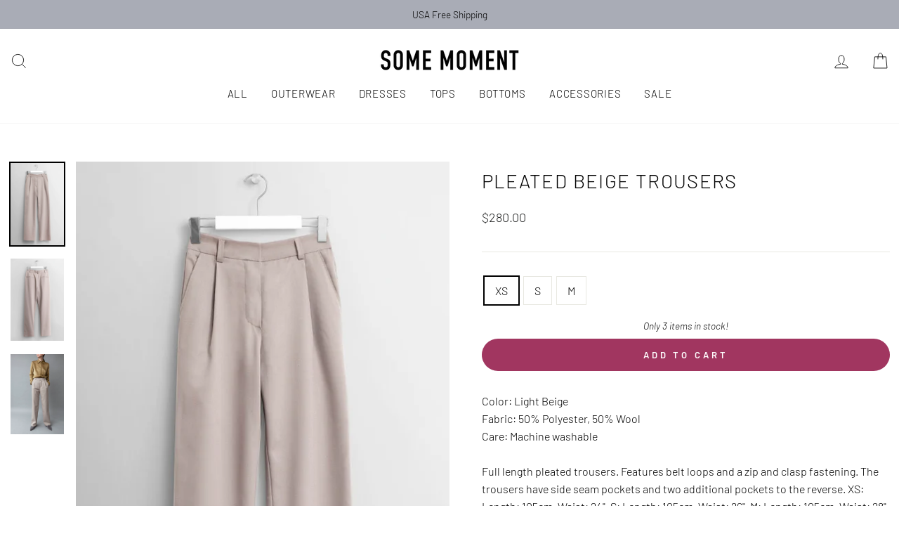

--- FILE ---
content_type: text/html; charset=utf-8
request_url: https://somemoment.com/collections/all/products/pleated-beige-trousers
body_size: 20908
content:
<!doctype html>
<html class="no-js" lang="en">
<head>
  <meta charset="utf-8">
  <meta http-equiv="X-UA-Compatible" content="IE=edge,chrome=1">
  <meta name="viewport" content="width=device-width,initial-scale=1">
  <meta name="theme-color" content="#a13660">
  <link rel="canonical" href="https://somemoment.com/products/pleated-beige-trousers">
  <meta name="format-detection" content="telephone=no"><link rel="shortcut icon" href="//somemoment.com/cdn/shop/files/LOG_f443f14a-e30c-4635-85b2-ac0a662f5dc0_32x32.png?v=1613578941" type="image/png" />
  <title>PLEATED BEIGE TROUSERS
&ndash; SomeMoment
</title><meta name="description" content="Color: Light BeigeFabric: 50% Polyester, 50% WoolCare: Machine washable Full length pleated trousers. Features belt loops and a zip and clasp fastening. The trousers have side seam pockets and two additional pockets to the reverse. XS: Length: 105cm, Waist: 24&quot;. S: Length: 105cm, Waist: 26&quot;. M: Length: 105cm, Waist: 28"><meta property="og:site_name" content="SomeMoment">
  <meta property="og:url" content="https://somemoment.com/products/pleated-beige-trousers">
  <meta property="og:title" content="PLEATED BEIGE TROUSERS">
  <meta property="og:type" content="product">
  <meta property="og:description" content="Color: Light BeigeFabric: 50% Polyester, 50% WoolCare: Machine washable Full length pleated trousers. Features belt loops and a zip and clasp fastening. The trousers have side seam pockets and two additional pockets to the reverse. XS: Length: 105cm, Waist: 24&quot;. S: Length: 105cm, Waist: 26&quot;. M: Length: 105cm, Waist: 28"><meta property="og:price:amount" content="280.00">
    <meta property="og:price:currency" content="USD"><meta property="og:image" content="http://somemoment.com/cdn/shop/products/p003_item_1200x630.jpg?v=1573756878"><meta property="og:image" content="http://somemoment.com/cdn/shop/products/p003_back_1200x630.jpg?v=1573756878"><meta property="og:image" content="http://somemoment.com/cdn/shop/products/21_6ea4dc15-be03-4643-98ce-8bda2f73ef26_1200x630.jpg?v=1573756902">
  <meta property="og:image:secure_url" content="https://somemoment.com/cdn/shop/products/p003_item_1200x630.jpg?v=1573756878"><meta property="og:image:secure_url" content="https://somemoment.com/cdn/shop/products/p003_back_1200x630.jpg?v=1573756878"><meta property="og:image:secure_url" content="https://somemoment.com/cdn/shop/products/21_6ea4dc15-be03-4643-98ce-8bda2f73ef26_1200x630.jpg?v=1573756902">
  <meta name="twitter:site" content="@">
  <meta name="twitter:card" content="summary_large_image">
  <meta name="twitter:title" content="PLEATED BEIGE TROUSERS">
  <meta name="twitter:description" content="Color: Light BeigeFabric: 50% Polyester, 50% WoolCare: Machine washable Full length pleated trousers. Features belt loops and a zip and clasp fastening. The trousers have side seam pockets and two additional pockets to the reverse. XS: Length: 105cm, Waist: 24&quot;. S: Length: 105cm, Waist: 26&quot;. M: Length: 105cm, Waist: 28">


  <style data-shopify>
  @font-face {
  font-family: Barlow;
  font-weight: 300;
  font-style: normal;
  src: url("//somemoment.com/cdn/fonts/barlow/barlow_n3.206528b4d5c1d7c8b773c9376794cb533f489be9.woff2") format("woff2"),
       url("//somemoment.com/cdn/fonts/barlow/barlow_n3.a544de05c3416237e224288914a6a613a71847c4.woff") format("woff");
}

  @font-face {
  font-family: Barlow;
  font-weight: 300;
  font-style: normal;
  src: url("//somemoment.com/cdn/fonts/barlow/barlow_n3.206528b4d5c1d7c8b773c9376794cb533f489be9.woff2") format("woff2"),
       url("//somemoment.com/cdn/fonts/barlow/barlow_n3.a544de05c3416237e224288914a6a613a71847c4.woff") format("woff");
}


  @font-face {
  font-family: Barlow;
  font-weight: 600;
  font-style: normal;
  src: url("//somemoment.com/cdn/fonts/barlow/barlow_n6.329f582a81f63f125e63c20a5a80ae9477df68e1.woff2") format("woff2"),
       url("//somemoment.com/cdn/fonts/barlow/barlow_n6.0163402e36247bcb8b02716880d0b39568412e9e.woff") format("woff");
}

  @font-face {
  font-family: Barlow;
  font-weight: 300;
  font-style: italic;
  src: url("//somemoment.com/cdn/fonts/barlow/barlow_i3.4783fd1f60951ef39613b402b9af04f0db035ad6.woff2") format("woff2"),
       url("//somemoment.com/cdn/fonts/barlow/barlow_i3.be8b84cf2b6f2c566ef976fc59c7690df6cafae7.woff") format("woff");
}

  @font-face {
  font-family: Barlow;
  font-weight: 600;
  font-style: italic;
  src: url("//somemoment.com/cdn/fonts/barlow/barlow_i6.5a22bd20fb27bad4d7674cc6e666fb9c77d813bb.woff2") format("woff2"),
       url("//somemoment.com/cdn/fonts/barlow/barlow_i6.1c8787fcb59f3add01a87f21b38c7ef797e3b3a1.woff") format("woff");
}

</style>

  <link href="//somemoment.com/cdn/shop/t/6/assets/theme.scss.css?v=5504086340022554611759259606" rel="stylesheet" type="text/css" media="all" />

  <style data-shopify>
    .collection-item__title {
      font-size: 16.0px;
    }

    @media screen and (min-width: 769px) {
      .collection-item__title {
        font-size: 20px;
      }
    }
  </style>

  <script>
    document.documentElement.className = document.documentElement.className.replace('no-js', 'js');

    window.theme = window.theme || {};
    theme.strings = {
      addToCart: "Add to cart",
      soldOut: "Sold Out",
      unavailable: "Unavailable",
      stockLabel: "Only [count] items in stock!",
      willNotShipUntil: "Will not ship until [date]",
      willBeInStockAfter: "Will be in stock after [date]",
      waitingForStock: "Inventory on the way",
      savePrice: "Save [saved_amount]",
      cartEmpty: "Your cart is currently empty.",
      cartTermsConfirmation: "You must agree with the terms and conditions of sales to check out"
    };
    theme.settings = {
      dynamicVariantsEnable: true,
      dynamicVariantType: "button",
      cartType: "drawer",
      currenciesEnabled: false,
      nativeMultiCurrency: 107 > 1 ? true : false,
      moneyFormat: "${{amount}}",
      saveType: "dollar",
      recentlyViewedEnabled: false,
      inventoryThreshold: 10,
      quickView: true,
      themeName: 'Impulse',
      themeVersion: "2.4.0"
    };
  </script>

  <script>window.performance && window.performance.mark && window.performance.mark('shopify.content_for_header.start');</script><meta id="shopify-digital-wallet" name="shopify-digital-wallet" content="/24998215731/digital_wallets/dialog">
<meta name="shopify-checkout-api-token" content="d88e68fdf01ce051052eb2191ce37621">
<link rel="alternate" type="application/json+oembed" href="https://somemoment.com/products/pleated-beige-trousers.oembed">
<script async="async" src="/checkouts/internal/preloads.js?locale=en-US"></script>
<link rel="preconnect" href="https://shop.app" crossorigin="anonymous">
<script async="async" src="https://shop.app/checkouts/internal/preloads.js?locale=en-US&shop_id=24998215731" crossorigin="anonymous"></script>
<script id="shopify-features" type="application/json">{"accessToken":"d88e68fdf01ce051052eb2191ce37621","betas":["rich-media-storefront-analytics"],"domain":"somemoment.com","predictiveSearch":true,"shopId":24998215731,"locale":"en"}</script>
<script>var Shopify = Shopify || {};
Shopify.shop = "some-moment.myshopify.com";
Shopify.locale = "en";
Shopify.currency = {"active":"USD","rate":"1.0"};
Shopify.country = "US";
Shopify.theme = {"name":"Impulse","id":78879326259,"schema_name":"Impulse","schema_version":"2.4.0","theme_store_id":857,"role":"main"};
Shopify.theme.handle = "null";
Shopify.theme.style = {"id":null,"handle":null};
Shopify.cdnHost = "somemoment.com/cdn";
Shopify.routes = Shopify.routes || {};
Shopify.routes.root = "/";</script>
<script type="module">!function(o){(o.Shopify=o.Shopify||{}).modules=!0}(window);</script>
<script>!function(o){function n(){var o=[];function n(){o.push(Array.prototype.slice.apply(arguments))}return n.q=o,n}var t=o.Shopify=o.Shopify||{};t.loadFeatures=n(),t.autoloadFeatures=n()}(window);</script>
<script>
  window.ShopifyPay = window.ShopifyPay || {};
  window.ShopifyPay.apiHost = "shop.app\/pay";
  window.ShopifyPay.redirectState = null;
</script>
<script id="shop-js-analytics" type="application/json">{"pageType":"product"}</script>
<script defer="defer" async type="module" src="//somemoment.com/cdn/shopifycloud/shop-js/modules/v2/client.init-shop-cart-sync_BT-GjEfc.en.esm.js"></script>
<script defer="defer" async type="module" src="//somemoment.com/cdn/shopifycloud/shop-js/modules/v2/chunk.common_D58fp_Oc.esm.js"></script>
<script defer="defer" async type="module" src="//somemoment.com/cdn/shopifycloud/shop-js/modules/v2/chunk.modal_xMitdFEc.esm.js"></script>
<script type="module">
  await import("//somemoment.com/cdn/shopifycloud/shop-js/modules/v2/client.init-shop-cart-sync_BT-GjEfc.en.esm.js");
await import("//somemoment.com/cdn/shopifycloud/shop-js/modules/v2/chunk.common_D58fp_Oc.esm.js");
await import("//somemoment.com/cdn/shopifycloud/shop-js/modules/v2/chunk.modal_xMitdFEc.esm.js");

  window.Shopify.SignInWithShop?.initShopCartSync?.({"fedCMEnabled":true,"windoidEnabled":true});

</script>
<script>
  window.Shopify = window.Shopify || {};
  if (!window.Shopify.featureAssets) window.Shopify.featureAssets = {};
  window.Shopify.featureAssets['shop-js'] = {"shop-cart-sync":["modules/v2/client.shop-cart-sync_DZOKe7Ll.en.esm.js","modules/v2/chunk.common_D58fp_Oc.esm.js","modules/v2/chunk.modal_xMitdFEc.esm.js"],"init-fed-cm":["modules/v2/client.init-fed-cm_B6oLuCjv.en.esm.js","modules/v2/chunk.common_D58fp_Oc.esm.js","modules/v2/chunk.modal_xMitdFEc.esm.js"],"shop-cash-offers":["modules/v2/client.shop-cash-offers_D2sdYoxE.en.esm.js","modules/v2/chunk.common_D58fp_Oc.esm.js","modules/v2/chunk.modal_xMitdFEc.esm.js"],"shop-login-button":["modules/v2/client.shop-login-button_QeVjl5Y3.en.esm.js","modules/v2/chunk.common_D58fp_Oc.esm.js","modules/v2/chunk.modal_xMitdFEc.esm.js"],"pay-button":["modules/v2/client.pay-button_DXTOsIq6.en.esm.js","modules/v2/chunk.common_D58fp_Oc.esm.js","modules/v2/chunk.modal_xMitdFEc.esm.js"],"shop-button":["modules/v2/client.shop-button_DQZHx9pm.en.esm.js","modules/v2/chunk.common_D58fp_Oc.esm.js","modules/v2/chunk.modal_xMitdFEc.esm.js"],"avatar":["modules/v2/client.avatar_BTnouDA3.en.esm.js"],"init-windoid":["modules/v2/client.init-windoid_CR1B-cfM.en.esm.js","modules/v2/chunk.common_D58fp_Oc.esm.js","modules/v2/chunk.modal_xMitdFEc.esm.js"],"init-shop-for-new-customer-accounts":["modules/v2/client.init-shop-for-new-customer-accounts_C_vY_xzh.en.esm.js","modules/v2/client.shop-login-button_QeVjl5Y3.en.esm.js","modules/v2/chunk.common_D58fp_Oc.esm.js","modules/v2/chunk.modal_xMitdFEc.esm.js"],"init-shop-email-lookup-coordinator":["modules/v2/client.init-shop-email-lookup-coordinator_BI7n9ZSv.en.esm.js","modules/v2/chunk.common_D58fp_Oc.esm.js","modules/v2/chunk.modal_xMitdFEc.esm.js"],"init-shop-cart-sync":["modules/v2/client.init-shop-cart-sync_BT-GjEfc.en.esm.js","modules/v2/chunk.common_D58fp_Oc.esm.js","modules/v2/chunk.modal_xMitdFEc.esm.js"],"shop-toast-manager":["modules/v2/client.shop-toast-manager_DiYdP3xc.en.esm.js","modules/v2/chunk.common_D58fp_Oc.esm.js","modules/v2/chunk.modal_xMitdFEc.esm.js"],"init-customer-accounts":["modules/v2/client.init-customer-accounts_D9ZNqS-Q.en.esm.js","modules/v2/client.shop-login-button_QeVjl5Y3.en.esm.js","modules/v2/chunk.common_D58fp_Oc.esm.js","modules/v2/chunk.modal_xMitdFEc.esm.js"],"init-customer-accounts-sign-up":["modules/v2/client.init-customer-accounts-sign-up_iGw4briv.en.esm.js","modules/v2/client.shop-login-button_QeVjl5Y3.en.esm.js","modules/v2/chunk.common_D58fp_Oc.esm.js","modules/v2/chunk.modal_xMitdFEc.esm.js"],"shop-follow-button":["modules/v2/client.shop-follow-button_CqMgW2wH.en.esm.js","modules/v2/chunk.common_D58fp_Oc.esm.js","modules/v2/chunk.modal_xMitdFEc.esm.js"],"checkout-modal":["modules/v2/client.checkout-modal_xHeaAweL.en.esm.js","modules/v2/chunk.common_D58fp_Oc.esm.js","modules/v2/chunk.modal_xMitdFEc.esm.js"],"shop-login":["modules/v2/client.shop-login_D91U-Q7h.en.esm.js","modules/v2/chunk.common_D58fp_Oc.esm.js","modules/v2/chunk.modal_xMitdFEc.esm.js"],"lead-capture":["modules/v2/client.lead-capture_BJmE1dJe.en.esm.js","modules/v2/chunk.common_D58fp_Oc.esm.js","modules/v2/chunk.modal_xMitdFEc.esm.js"],"payment-terms":["modules/v2/client.payment-terms_Ci9AEqFq.en.esm.js","modules/v2/chunk.common_D58fp_Oc.esm.js","modules/v2/chunk.modal_xMitdFEc.esm.js"]};
</script>
<script id="__st">var __st={"a":24998215731,"offset":-18000,"reqid":"9ab098af-e6c1-49df-a3cf-4998af61f5e9-1769268057","pageurl":"somemoment.com\/collections\/all\/products\/pleated-beige-trousers","u":"793b4d9f73f7","p":"product","rtyp":"product","rid":4347609153587};</script>
<script>window.ShopifyPaypalV4VisibilityTracking = true;</script>
<script id="captcha-bootstrap">!function(){'use strict';const t='contact',e='account',n='new_comment',o=[[t,t],['blogs',n],['comments',n],[t,'customer']],c=[[e,'customer_login'],[e,'guest_login'],[e,'recover_customer_password'],[e,'create_customer']],r=t=>t.map((([t,e])=>`form[action*='/${t}']:not([data-nocaptcha='true']) input[name='form_type'][value='${e}']`)).join(','),a=t=>()=>t?[...document.querySelectorAll(t)].map((t=>t.form)):[];function s(){const t=[...o],e=r(t);return a(e)}const i='password',u='form_key',d=['recaptcha-v3-token','g-recaptcha-response','h-captcha-response',i],f=()=>{try{return window.sessionStorage}catch{return}},m='__shopify_v',_=t=>t.elements[u];function p(t,e,n=!1){try{const o=window.sessionStorage,c=JSON.parse(o.getItem(e)),{data:r}=function(t){const{data:e,action:n}=t;return t[m]||n?{data:e,action:n}:{data:t,action:n}}(c);for(const[e,n]of Object.entries(r))t.elements[e]&&(t.elements[e].value=n);n&&o.removeItem(e)}catch(o){console.error('form repopulation failed',{error:o})}}const l='form_type',E='cptcha';function T(t){t.dataset[E]=!0}const w=window,h=w.document,L='Shopify',v='ce_forms',y='captcha';let A=!1;((t,e)=>{const n=(g='f06e6c50-85a8-45c8-87d0-21a2b65856fe',I='https://cdn.shopify.com/shopifycloud/storefront-forms-hcaptcha/ce_storefront_forms_captcha_hcaptcha.v1.5.2.iife.js',D={infoText:'Protected by hCaptcha',privacyText:'Privacy',termsText:'Terms'},(t,e,n)=>{const o=w[L][v],c=o.bindForm;if(c)return c(t,g,e,D).then(n);var r;o.q.push([[t,g,e,D],n]),r=I,A||(h.body.append(Object.assign(h.createElement('script'),{id:'captcha-provider',async:!0,src:r})),A=!0)});var g,I,D;w[L]=w[L]||{},w[L][v]=w[L][v]||{},w[L][v].q=[],w[L][y]=w[L][y]||{},w[L][y].protect=function(t,e){n(t,void 0,e),T(t)},Object.freeze(w[L][y]),function(t,e,n,w,h,L){const[v,y,A,g]=function(t,e,n){const i=e?o:[],u=t?c:[],d=[...i,...u],f=r(d),m=r(i),_=r(d.filter((([t,e])=>n.includes(e))));return[a(f),a(m),a(_),s()]}(w,h,L),I=t=>{const e=t.target;return e instanceof HTMLFormElement?e:e&&e.form},D=t=>v().includes(t);t.addEventListener('submit',(t=>{const e=I(t);if(!e)return;const n=D(e)&&!e.dataset.hcaptchaBound&&!e.dataset.recaptchaBound,o=_(e),c=g().includes(e)&&(!o||!o.value);(n||c)&&t.preventDefault(),c&&!n&&(function(t){try{if(!f())return;!function(t){const e=f();if(!e)return;const n=_(t);if(!n)return;const o=n.value;o&&e.removeItem(o)}(t);const e=Array.from(Array(32),(()=>Math.random().toString(36)[2])).join('');!function(t,e){_(t)||t.append(Object.assign(document.createElement('input'),{type:'hidden',name:u})),t.elements[u].value=e}(t,e),function(t,e){const n=f();if(!n)return;const o=[...t.querySelectorAll(`input[type='${i}']`)].map((({name:t})=>t)),c=[...d,...o],r={};for(const[a,s]of new FormData(t).entries())c.includes(a)||(r[a]=s);n.setItem(e,JSON.stringify({[m]:1,action:t.action,data:r}))}(t,e)}catch(e){console.error('failed to persist form',e)}}(e),e.submit())}));const S=(t,e)=>{t&&!t.dataset[E]&&(n(t,e.some((e=>e===t))),T(t))};for(const o of['focusin','change'])t.addEventListener(o,(t=>{const e=I(t);D(e)&&S(e,y())}));const B=e.get('form_key'),M=e.get(l),P=B&&M;t.addEventListener('DOMContentLoaded',(()=>{const t=y();if(P)for(const e of t)e.elements[l].value===M&&p(e,B);[...new Set([...A(),...v().filter((t=>'true'===t.dataset.shopifyCaptcha))])].forEach((e=>S(e,t)))}))}(h,new URLSearchParams(w.location.search),n,t,e,['guest_login'])})(!0,!1)}();</script>
<script integrity="sha256-4kQ18oKyAcykRKYeNunJcIwy7WH5gtpwJnB7kiuLZ1E=" data-source-attribution="shopify.loadfeatures" defer="defer" src="//somemoment.com/cdn/shopifycloud/storefront/assets/storefront/load_feature-a0a9edcb.js" crossorigin="anonymous"></script>
<script crossorigin="anonymous" defer="defer" src="//somemoment.com/cdn/shopifycloud/storefront/assets/shopify_pay/storefront-65b4c6d7.js?v=20250812"></script>
<script data-source-attribution="shopify.dynamic_checkout.dynamic.init">var Shopify=Shopify||{};Shopify.PaymentButton=Shopify.PaymentButton||{isStorefrontPortableWallets:!0,init:function(){window.Shopify.PaymentButton.init=function(){};var t=document.createElement("script");t.src="https://somemoment.com/cdn/shopifycloud/portable-wallets/latest/portable-wallets.en.js",t.type="module",document.head.appendChild(t)}};
</script>
<script data-source-attribution="shopify.dynamic_checkout.buyer_consent">
  function portableWalletsHideBuyerConsent(e){var t=document.getElementById("shopify-buyer-consent"),n=document.getElementById("shopify-subscription-policy-button");t&&n&&(t.classList.add("hidden"),t.setAttribute("aria-hidden","true"),n.removeEventListener("click",e))}function portableWalletsShowBuyerConsent(e){var t=document.getElementById("shopify-buyer-consent"),n=document.getElementById("shopify-subscription-policy-button");t&&n&&(t.classList.remove("hidden"),t.removeAttribute("aria-hidden"),n.addEventListener("click",e))}window.Shopify?.PaymentButton&&(window.Shopify.PaymentButton.hideBuyerConsent=portableWalletsHideBuyerConsent,window.Shopify.PaymentButton.showBuyerConsent=portableWalletsShowBuyerConsent);
</script>
<script data-source-attribution="shopify.dynamic_checkout.cart.bootstrap">document.addEventListener("DOMContentLoaded",(function(){function t(){return document.querySelector("shopify-accelerated-checkout-cart, shopify-accelerated-checkout")}if(t())Shopify.PaymentButton.init();else{new MutationObserver((function(e,n){t()&&(Shopify.PaymentButton.init(),n.disconnect())})).observe(document.body,{childList:!0,subtree:!0})}}));
</script>
<link id="shopify-accelerated-checkout-styles" rel="stylesheet" media="screen" href="https://somemoment.com/cdn/shopifycloud/portable-wallets/latest/accelerated-checkout-backwards-compat.css" crossorigin="anonymous">
<style id="shopify-accelerated-checkout-cart">
        #shopify-buyer-consent {
  margin-top: 1em;
  display: inline-block;
  width: 100%;
}

#shopify-buyer-consent.hidden {
  display: none;
}

#shopify-subscription-policy-button {
  background: none;
  border: none;
  padding: 0;
  text-decoration: underline;
  font-size: inherit;
  cursor: pointer;
}

#shopify-subscription-policy-button::before {
  box-shadow: none;
}

      </style>

<script>window.performance && window.performance.mark && window.performance.mark('shopify.content_for_header.end');</script>

  <script src="//somemoment.com/cdn/shop/t/6/assets/vendor-scripts-v4.js" defer="defer"></script>

  

  <script src="//somemoment.com/cdn/shop/t/6/assets/theme.js?v=134853056243612335431572631407" defer="defer"></script><link href="https://monorail-edge.shopifysvc.com" rel="dns-prefetch">
<script>(function(){if ("sendBeacon" in navigator && "performance" in window) {try {var session_token_from_headers = performance.getEntriesByType('navigation')[0].serverTiming.find(x => x.name == '_s').description;} catch {var session_token_from_headers = undefined;}var session_cookie_matches = document.cookie.match(/_shopify_s=([^;]*)/);var session_token_from_cookie = session_cookie_matches && session_cookie_matches.length === 2 ? session_cookie_matches[1] : "";var session_token = session_token_from_headers || session_token_from_cookie || "";function handle_abandonment_event(e) {var entries = performance.getEntries().filter(function(entry) {return /monorail-edge.shopifysvc.com/.test(entry.name);});if (!window.abandonment_tracked && entries.length === 0) {window.abandonment_tracked = true;var currentMs = Date.now();var navigation_start = performance.timing.navigationStart;var payload = {shop_id: 24998215731,url: window.location.href,navigation_start,duration: currentMs - navigation_start,session_token,page_type: "product"};window.navigator.sendBeacon("https://monorail-edge.shopifysvc.com/v1/produce", JSON.stringify({schema_id: "online_store_buyer_site_abandonment/1.1",payload: payload,metadata: {event_created_at_ms: currentMs,event_sent_at_ms: currentMs}}));}}window.addEventListener('pagehide', handle_abandonment_event);}}());</script>
<script id="web-pixels-manager-setup">(function e(e,d,r,n,o){if(void 0===o&&(o={}),!Boolean(null===(a=null===(i=window.Shopify)||void 0===i?void 0:i.analytics)||void 0===a?void 0:a.replayQueue)){var i,a;window.Shopify=window.Shopify||{};var t=window.Shopify;t.analytics=t.analytics||{};var s=t.analytics;s.replayQueue=[],s.publish=function(e,d,r){return s.replayQueue.push([e,d,r]),!0};try{self.performance.mark("wpm:start")}catch(e){}var l=function(){var e={modern:/Edge?\/(1{2}[4-9]|1[2-9]\d|[2-9]\d{2}|\d{4,})\.\d+(\.\d+|)|Firefox\/(1{2}[4-9]|1[2-9]\d|[2-9]\d{2}|\d{4,})\.\d+(\.\d+|)|Chrom(ium|e)\/(9{2}|\d{3,})\.\d+(\.\d+|)|(Maci|X1{2}).+ Version\/(15\.\d+|(1[6-9]|[2-9]\d|\d{3,})\.\d+)([,.]\d+|)( \(\w+\)|)( Mobile\/\w+|) Safari\/|Chrome.+OPR\/(9{2}|\d{3,})\.\d+\.\d+|(CPU[ +]OS|iPhone[ +]OS|CPU[ +]iPhone|CPU IPhone OS|CPU iPad OS)[ +]+(15[._]\d+|(1[6-9]|[2-9]\d|\d{3,})[._]\d+)([._]\d+|)|Android:?[ /-](13[3-9]|1[4-9]\d|[2-9]\d{2}|\d{4,})(\.\d+|)(\.\d+|)|Android.+Firefox\/(13[5-9]|1[4-9]\d|[2-9]\d{2}|\d{4,})\.\d+(\.\d+|)|Android.+Chrom(ium|e)\/(13[3-9]|1[4-9]\d|[2-9]\d{2}|\d{4,})\.\d+(\.\d+|)|SamsungBrowser\/([2-9]\d|\d{3,})\.\d+/,legacy:/Edge?\/(1[6-9]|[2-9]\d|\d{3,})\.\d+(\.\d+|)|Firefox\/(5[4-9]|[6-9]\d|\d{3,})\.\d+(\.\d+|)|Chrom(ium|e)\/(5[1-9]|[6-9]\d|\d{3,})\.\d+(\.\d+|)([\d.]+$|.*Safari\/(?![\d.]+ Edge\/[\d.]+$))|(Maci|X1{2}).+ Version\/(10\.\d+|(1[1-9]|[2-9]\d|\d{3,})\.\d+)([,.]\d+|)( \(\w+\)|)( Mobile\/\w+|) Safari\/|Chrome.+OPR\/(3[89]|[4-9]\d|\d{3,})\.\d+\.\d+|(CPU[ +]OS|iPhone[ +]OS|CPU[ +]iPhone|CPU IPhone OS|CPU iPad OS)[ +]+(10[._]\d+|(1[1-9]|[2-9]\d|\d{3,})[._]\d+)([._]\d+|)|Android:?[ /-](13[3-9]|1[4-9]\d|[2-9]\d{2}|\d{4,})(\.\d+|)(\.\d+|)|Mobile Safari.+OPR\/([89]\d|\d{3,})\.\d+\.\d+|Android.+Firefox\/(13[5-9]|1[4-9]\d|[2-9]\d{2}|\d{4,})\.\d+(\.\d+|)|Android.+Chrom(ium|e)\/(13[3-9]|1[4-9]\d|[2-9]\d{2}|\d{4,})\.\d+(\.\d+|)|Android.+(UC? ?Browser|UCWEB|U3)[ /]?(15\.([5-9]|\d{2,})|(1[6-9]|[2-9]\d|\d{3,})\.\d+)\.\d+|SamsungBrowser\/(5\.\d+|([6-9]|\d{2,})\.\d+)|Android.+MQ{2}Browser\/(14(\.(9|\d{2,})|)|(1[5-9]|[2-9]\d|\d{3,})(\.\d+|))(\.\d+|)|K[Aa][Ii]OS\/(3\.\d+|([4-9]|\d{2,})\.\d+)(\.\d+|)/},d=e.modern,r=e.legacy,n=navigator.userAgent;return n.match(d)?"modern":n.match(r)?"legacy":"unknown"}(),u="modern"===l?"modern":"legacy",c=(null!=n?n:{modern:"",legacy:""})[u],f=function(e){return[e.baseUrl,"/wpm","/b",e.hashVersion,"modern"===e.buildTarget?"m":"l",".js"].join("")}({baseUrl:d,hashVersion:r,buildTarget:u}),m=function(e){var d=e.version,r=e.bundleTarget,n=e.surface,o=e.pageUrl,i=e.monorailEndpoint;return{emit:function(e){var a=e.status,t=e.errorMsg,s=(new Date).getTime(),l=JSON.stringify({metadata:{event_sent_at_ms:s},events:[{schema_id:"web_pixels_manager_load/3.1",payload:{version:d,bundle_target:r,page_url:o,status:a,surface:n,error_msg:t},metadata:{event_created_at_ms:s}}]});if(!i)return console&&console.warn&&console.warn("[Web Pixels Manager] No Monorail endpoint provided, skipping logging."),!1;try{return self.navigator.sendBeacon.bind(self.navigator)(i,l)}catch(e){}var u=new XMLHttpRequest;try{return u.open("POST",i,!0),u.setRequestHeader("Content-Type","text/plain"),u.send(l),!0}catch(e){return console&&console.warn&&console.warn("[Web Pixels Manager] Got an unhandled error while logging to Monorail."),!1}}}}({version:r,bundleTarget:l,surface:e.surface,pageUrl:self.location.href,monorailEndpoint:e.monorailEndpoint});try{o.browserTarget=l,function(e){var d=e.src,r=e.async,n=void 0===r||r,o=e.onload,i=e.onerror,a=e.sri,t=e.scriptDataAttributes,s=void 0===t?{}:t,l=document.createElement("script"),u=document.querySelector("head"),c=document.querySelector("body");if(l.async=n,l.src=d,a&&(l.integrity=a,l.crossOrigin="anonymous"),s)for(var f in s)if(Object.prototype.hasOwnProperty.call(s,f))try{l.dataset[f]=s[f]}catch(e){}if(o&&l.addEventListener("load",o),i&&l.addEventListener("error",i),u)u.appendChild(l);else{if(!c)throw new Error("Did not find a head or body element to append the script");c.appendChild(l)}}({src:f,async:!0,onload:function(){if(!function(){var e,d;return Boolean(null===(d=null===(e=window.Shopify)||void 0===e?void 0:e.analytics)||void 0===d?void 0:d.initialized)}()){var d=window.webPixelsManager.init(e)||void 0;if(d){var r=window.Shopify.analytics;r.replayQueue.forEach((function(e){var r=e[0],n=e[1],o=e[2];d.publishCustomEvent(r,n,o)})),r.replayQueue=[],r.publish=d.publishCustomEvent,r.visitor=d.visitor,r.initialized=!0}}},onerror:function(){return m.emit({status:"failed",errorMsg:"".concat(f," has failed to load")})},sri:function(e){var d=/^sha384-[A-Za-z0-9+/=]+$/;return"string"==typeof e&&d.test(e)}(c)?c:"",scriptDataAttributes:o}),m.emit({status:"loading"})}catch(e){m.emit({status:"failed",errorMsg:(null==e?void 0:e.message)||"Unknown error"})}}})({shopId: 24998215731,storefrontBaseUrl: "https://somemoment.com",extensionsBaseUrl: "https://extensions.shopifycdn.com/cdn/shopifycloud/web-pixels-manager",monorailEndpoint: "https://monorail-edge.shopifysvc.com/unstable/produce_batch",surface: "storefront-renderer",enabledBetaFlags: ["2dca8a86"],webPixelsConfigList: [{"id":"36667443","configuration":"{\"tagID\":\"2612646408379\"}","eventPayloadVersion":"v1","runtimeContext":"STRICT","scriptVersion":"18031546ee651571ed29edbe71a3550b","type":"APP","apiClientId":3009811,"privacyPurposes":["ANALYTICS","MARKETING","SALE_OF_DATA"],"dataSharingAdjustments":{"protectedCustomerApprovalScopes":["read_customer_address","read_customer_email","read_customer_name","read_customer_personal_data","read_customer_phone"]}},{"id":"shopify-app-pixel","configuration":"{}","eventPayloadVersion":"v1","runtimeContext":"STRICT","scriptVersion":"0450","apiClientId":"shopify-pixel","type":"APP","privacyPurposes":["ANALYTICS","MARKETING"]},{"id":"shopify-custom-pixel","eventPayloadVersion":"v1","runtimeContext":"LAX","scriptVersion":"0450","apiClientId":"shopify-pixel","type":"CUSTOM","privacyPurposes":["ANALYTICS","MARKETING"]}],isMerchantRequest: false,initData: {"shop":{"name":"SomeMoment","paymentSettings":{"currencyCode":"USD"},"myshopifyDomain":"some-moment.myshopify.com","countryCode":"US","storefrontUrl":"https:\/\/somemoment.com"},"customer":null,"cart":null,"checkout":null,"productVariants":[{"price":{"amount":280.0,"currencyCode":"USD"},"product":{"title":"PLEATED BEIGE TROUSERS","vendor":"SomeMoment","id":"4347609153587","untranslatedTitle":"PLEATED BEIGE TROUSERS","url":"\/products\/pleated-beige-trousers","type":"pants"},"id":"31189032927283","image":{"src":"\/\/somemoment.com\/cdn\/shop\/products\/p003_item.jpg?v=1573756878"},"sku":"d006-1","title":"XS","untranslatedTitle":"XS"},{"price":{"amount":280.0,"currencyCode":"USD"},"product":{"title":"PLEATED BEIGE TROUSERS","vendor":"SomeMoment","id":"4347609153587","untranslatedTitle":"PLEATED BEIGE TROUSERS","url":"\/products\/pleated-beige-trousers","type":"pants"},"id":"31189032960051","image":{"src":"\/\/somemoment.com\/cdn\/shop\/products\/p003_item.jpg?v=1573756878"},"sku":"d006-2","title":"S","untranslatedTitle":"S"},{"price":{"amount":280.0,"currencyCode":"USD"},"product":{"title":"PLEATED BEIGE TROUSERS","vendor":"SomeMoment","id":"4347609153587","untranslatedTitle":"PLEATED BEIGE TROUSERS","url":"\/products\/pleated-beige-trousers","type":"pants"},"id":"31189033025587","image":{"src":"\/\/somemoment.com\/cdn\/shop\/products\/p003_item.jpg?v=1573756878"},"sku":"d006-3","title":"M","untranslatedTitle":"M"}],"purchasingCompany":null},},"https://somemoment.com/cdn","fcfee988w5aeb613cpc8e4bc33m6693e112",{"modern":"","legacy":""},{"shopId":"24998215731","storefrontBaseUrl":"https:\/\/somemoment.com","extensionBaseUrl":"https:\/\/extensions.shopifycdn.com\/cdn\/shopifycloud\/web-pixels-manager","surface":"storefront-renderer","enabledBetaFlags":"[\"2dca8a86\"]","isMerchantRequest":"false","hashVersion":"fcfee988w5aeb613cpc8e4bc33m6693e112","publish":"custom","events":"[[\"page_viewed\",{}],[\"product_viewed\",{\"productVariant\":{\"price\":{\"amount\":280.0,\"currencyCode\":\"USD\"},\"product\":{\"title\":\"PLEATED BEIGE TROUSERS\",\"vendor\":\"SomeMoment\",\"id\":\"4347609153587\",\"untranslatedTitle\":\"PLEATED BEIGE TROUSERS\",\"url\":\"\/products\/pleated-beige-trousers\",\"type\":\"pants\"},\"id\":\"31189032927283\",\"image\":{\"src\":\"\/\/somemoment.com\/cdn\/shop\/products\/p003_item.jpg?v=1573756878\"},\"sku\":\"d006-1\",\"title\":\"XS\",\"untranslatedTitle\":\"XS\"}}]]"});</script><script>
  window.ShopifyAnalytics = window.ShopifyAnalytics || {};
  window.ShopifyAnalytics.meta = window.ShopifyAnalytics.meta || {};
  window.ShopifyAnalytics.meta.currency = 'USD';
  var meta = {"product":{"id":4347609153587,"gid":"gid:\/\/shopify\/Product\/4347609153587","vendor":"SomeMoment","type":"pants","handle":"pleated-beige-trousers","variants":[{"id":31189032927283,"price":28000,"name":"PLEATED BEIGE TROUSERS - XS","public_title":"XS","sku":"d006-1"},{"id":31189032960051,"price":28000,"name":"PLEATED BEIGE TROUSERS - S","public_title":"S","sku":"d006-2"},{"id":31189033025587,"price":28000,"name":"PLEATED BEIGE TROUSERS - M","public_title":"M","sku":"d006-3"}],"remote":false},"page":{"pageType":"product","resourceType":"product","resourceId":4347609153587,"requestId":"9ab098af-e6c1-49df-a3cf-4998af61f5e9-1769268057"}};
  for (var attr in meta) {
    window.ShopifyAnalytics.meta[attr] = meta[attr];
  }
</script>
<script class="analytics">
  (function () {
    var customDocumentWrite = function(content) {
      var jquery = null;

      if (window.jQuery) {
        jquery = window.jQuery;
      } else if (window.Checkout && window.Checkout.$) {
        jquery = window.Checkout.$;
      }

      if (jquery) {
        jquery('body').append(content);
      }
    };

    var hasLoggedConversion = function(token) {
      if (token) {
        return document.cookie.indexOf('loggedConversion=' + token) !== -1;
      }
      return false;
    }

    var setCookieIfConversion = function(token) {
      if (token) {
        var twoMonthsFromNow = new Date(Date.now());
        twoMonthsFromNow.setMonth(twoMonthsFromNow.getMonth() + 2);

        document.cookie = 'loggedConversion=' + token + '; expires=' + twoMonthsFromNow;
      }
    }

    var trekkie = window.ShopifyAnalytics.lib = window.trekkie = window.trekkie || [];
    if (trekkie.integrations) {
      return;
    }
    trekkie.methods = [
      'identify',
      'page',
      'ready',
      'track',
      'trackForm',
      'trackLink'
    ];
    trekkie.factory = function(method) {
      return function() {
        var args = Array.prototype.slice.call(arguments);
        args.unshift(method);
        trekkie.push(args);
        return trekkie;
      };
    };
    for (var i = 0; i < trekkie.methods.length; i++) {
      var key = trekkie.methods[i];
      trekkie[key] = trekkie.factory(key);
    }
    trekkie.load = function(config) {
      trekkie.config = config || {};
      trekkie.config.initialDocumentCookie = document.cookie;
      var first = document.getElementsByTagName('script')[0];
      var script = document.createElement('script');
      script.type = 'text/javascript';
      script.onerror = function(e) {
        var scriptFallback = document.createElement('script');
        scriptFallback.type = 'text/javascript';
        scriptFallback.onerror = function(error) {
                var Monorail = {
      produce: function produce(monorailDomain, schemaId, payload) {
        var currentMs = new Date().getTime();
        var event = {
          schema_id: schemaId,
          payload: payload,
          metadata: {
            event_created_at_ms: currentMs,
            event_sent_at_ms: currentMs
          }
        };
        return Monorail.sendRequest("https://" + monorailDomain + "/v1/produce", JSON.stringify(event));
      },
      sendRequest: function sendRequest(endpointUrl, payload) {
        // Try the sendBeacon API
        if (window && window.navigator && typeof window.navigator.sendBeacon === 'function' && typeof window.Blob === 'function' && !Monorail.isIos12()) {
          var blobData = new window.Blob([payload], {
            type: 'text/plain'
          });

          if (window.navigator.sendBeacon(endpointUrl, blobData)) {
            return true;
          } // sendBeacon was not successful

        } // XHR beacon

        var xhr = new XMLHttpRequest();

        try {
          xhr.open('POST', endpointUrl);
          xhr.setRequestHeader('Content-Type', 'text/plain');
          xhr.send(payload);
        } catch (e) {
          console.log(e);
        }

        return false;
      },
      isIos12: function isIos12() {
        return window.navigator.userAgent.lastIndexOf('iPhone; CPU iPhone OS 12_') !== -1 || window.navigator.userAgent.lastIndexOf('iPad; CPU OS 12_') !== -1;
      }
    };
    Monorail.produce('monorail-edge.shopifysvc.com',
      'trekkie_storefront_load_errors/1.1',
      {shop_id: 24998215731,
      theme_id: 78879326259,
      app_name: "storefront",
      context_url: window.location.href,
      source_url: "//somemoment.com/cdn/s/trekkie.storefront.8d95595f799fbf7e1d32231b9a28fd43b70c67d3.min.js"});

        };
        scriptFallback.async = true;
        scriptFallback.src = '//somemoment.com/cdn/s/trekkie.storefront.8d95595f799fbf7e1d32231b9a28fd43b70c67d3.min.js';
        first.parentNode.insertBefore(scriptFallback, first);
      };
      script.async = true;
      script.src = '//somemoment.com/cdn/s/trekkie.storefront.8d95595f799fbf7e1d32231b9a28fd43b70c67d3.min.js';
      first.parentNode.insertBefore(script, first);
    };
    trekkie.load(
      {"Trekkie":{"appName":"storefront","development":false,"defaultAttributes":{"shopId":24998215731,"isMerchantRequest":null,"themeId":78879326259,"themeCityHash":"17690485791420289053","contentLanguage":"en","currency":"USD","eventMetadataId":"72d14a69-af61-42a3-8238-a748c3e53332"},"isServerSideCookieWritingEnabled":true,"monorailRegion":"shop_domain","enabledBetaFlags":["65f19447"]},"Session Attribution":{},"S2S":{"facebookCapiEnabled":false,"source":"trekkie-storefront-renderer","apiClientId":580111}}
    );

    var loaded = false;
    trekkie.ready(function() {
      if (loaded) return;
      loaded = true;

      window.ShopifyAnalytics.lib = window.trekkie;

      var originalDocumentWrite = document.write;
      document.write = customDocumentWrite;
      try { window.ShopifyAnalytics.merchantGoogleAnalytics.call(this); } catch(error) {};
      document.write = originalDocumentWrite;

      window.ShopifyAnalytics.lib.page(null,{"pageType":"product","resourceType":"product","resourceId":4347609153587,"requestId":"9ab098af-e6c1-49df-a3cf-4998af61f5e9-1769268057","shopifyEmitted":true});

      var match = window.location.pathname.match(/checkouts\/(.+)\/(thank_you|post_purchase)/)
      var token = match? match[1]: undefined;
      if (!hasLoggedConversion(token)) {
        setCookieIfConversion(token);
        window.ShopifyAnalytics.lib.track("Viewed Product",{"currency":"USD","variantId":31189032927283,"productId":4347609153587,"productGid":"gid:\/\/shopify\/Product\/4347609153587","name":"PLEATED BEIGE TROUSERS - XS","price":"280.00","sku":"d006-1","brand":"SomeMoment","variant":"XS","category":"pants","nonInteraction":true,"remote":false},undefined,undefined,{"shopifyEmitted":true});
      window.ShopifyAnalytics.lib.track("monorail:\/\/trekkie_storefront_viewed_product\/1.1",{"currency":"USD","variantId":31189032927283,"productId":4347609153587,"productGid":"gid:\/\/shopify\/Product\/4347609153587","name":"PLEATED BEIGE TROUSERS - XS","price":"280.00","sku":"d006-1","brand":"SomeMoment","variant":"XS","category":"pants","nonInteraction":true,"remote":false,"referer":"https:\/\/somemoment.com\/collections\/all\/products\/pleated-beige-trousers"});
      }
    });


        var eventsListenerScript = document.createElement('script');
        eventsListenerScript.async = true;
        eventsListenerScript.src = "//somemoment.com/cdn/shopifycloud/storefront/assets/shop_events_listener-3da45d37.js";
        document.getElementsByTagName('head')[0].appendChild(eventsListenerScript);

})();</script>
<script
  defer
  src="https://somemoment.com/cdn/shopifycloud/perf-kit/shopify-perf-kit-3.0.4.min.js"
  data-application="storefront-renderer"
  data-shop-id="24998215731"
  data-render-region="gcp-us-east1"
  data-page-type="product"
  data-theme-instance-id="78879326259"
  data-theme-name="Impulse"
  data-theme-version="2.4.0"
  data-monorail-region="shop_domain"
  data-resource-timing-sampling-rate="10"
  data-shs="true"
  data-shs-beacon="true"
  data-shs-export-with-fetch="true"
  data-shs-logs-sample-rate="1"
  data-shs-beacon-endpoint="https://somemoment.com/api/collect"
></script>
</head>

<body class="template-product" data-transitions="false">

  
  

  <a class="in-page-link visually-hidden skip-link" href="#MainContent">Skip to content</a>

  <div id="PageContainer" class="page-container">
    <div class="transition-body">

    <div id="shopify-section-header" class="shopify-section">




<div id="NavDrawer" class="drawer drawer--left">
  <div class="drawer__fixed-header drawer__fixed-header--full">
    <div class="drawer__header drawer__header--full appear-animation appear-delay-1">
      <div class="h2 drawer__title">
        

      </div>
      <div class="drawer__close">
        <button type="button" class="drawer__close-button js-drawer-close">
          <svg aria-hidden="true" focusable="false" role="presentation" class="icon icon-close" viewBox="0 0 64 64"><path d="M19 17.61l27.12 27.13m0-27.12L19 44.74"/></svg>
          <span class="icon__fallback-text">Close menu</span>
        </button>
      </div>
    </div>
  </div>
  <div class="drawer__inner">

    <ul class="mobile-nav mobile-nav--heading-style" role="navigation" aria-label="Primary">
      


        <li class="mobile-nav__item appear-animation appear-delay-2">
          
            <a href="/collections/all" class="mobile-nav__link mobile-nav__link--top-level" >ALL</a>
          

          
        </li>
      


        <li class="mobile-nav__item appear-animation appear-delay-3">
          
            <a href="/collections/outerwear" class="mobile-nav__link mobile-nav__link--top-level" >OUTERWEAR</a>
          

          
        </li>
      


        <li class="mobile-nav__item appear-animation appear-delay-4">
          
            <a href="/collections/dresses" class="mobile-nav__link mobile-nav__link--top-level" >DRESSES</a>
          

          
        </li>
      


        <li class="mobile-nav__item appear-animation appear-delay-5">
          
            <a href="/collections/tops" class="mobile-nav__link mobile-nav__link--top-level" >TOPS</a>
          

          
        </li>
      


        <li class="mobile-nav__item appear-animation appear-delay-6">
          
            <a href="/collections/bottoms" class="mobile-nav__link mobile-nav__link--top-level" >BOTTOMS</a>
          

          
        </li>
      


        <li class="mobile-nav__item appear-animation appear-delay-7">
          
            <a href="/collections/accessories-1" class="mobile-nav__link mobile-nav__link--top-level" >ACCESSORIES</a>
          

          
        </li>
      


        <li class="mobile-nav__item appear-animation appear-delay-8">
          
            <a href="/collections/sale" class="mobile-nav__link mobile-nav__link--top-level" >SALE</a>
          

          
        </li>
      


      
        <li class="mobile-nav__item mobile-nav__item--secondary">
          <div class="grid">
            

            
<div class="grid__item one-half appear-animation appear-delay-9">
                <a href="/account" class="mobile-nav__link">
                  
                    Log in
                  
                </a>
              </div>
            
          </div>
        </li>
      
    </ul><ul class="mobile-nav__social appear-animation appear-delay-10">
      
        <li class="mobile-nav__social-item">
          <a target="_blank" href="https://www.instagram.com/somemoment/" title="SomeMoment on Instagram">
            <svg aria-hidden="true" focusable="false" role="presentation" class="icon icon-instagram" viewBox="0 0 32 32"><path fill="#444" d="M16 3.094c4.206 0 4.7.019 6.363.094 1.538.069 2.369.325 2.925.544.738.287 1.262.625 1.813 1.175s.894 1.075 1.175 1.813c.212.556.475 1.387.544 2.925.075 1.662.094 2.156.094 6.363s-.019 4.7-.094 6.363c-.069 1.538-.325 2.369-.544 2.925-.288.738-.625 1.262-1.175 1.813s-1.075.894-1.813 1.175c-.556.212-1.387.475-2.925.544-1.663.075-2.156.094-6.363.094s-4.7-.019-6.363-.094c-1.537-.069-2.369-.325-2.925-.544-.737-.288-1.263-.625-1.813-1.175s-.894-1.075-1.175-1.813c-.212-.556-.475-1.387-.544-2.925-.075-1.663-.094-2.156-.094-6.363s.019-4.7.094-6.363c.069-1.537.325-2.369.544-2.925.287-.737.625-1.263 1.175-1.813s1.075-.894 1.813-1.175c.556-.212 1.388-.475 2.925-.544 1.662-.081 2.156-.094 6.363-.094zm0-2.838c-4.275 0-4.813.019-6.494.094-1.675.075-2.819.344-3.819.731-1.037.4-1.913.944-2.788 1.819S1.486 4.656 1.08 5.688c-.387 1-.656 2.144-.731 3.825-.075 1.675-.094 2.213-.094 6.488s.019 4.813.094 6.494c.075 1.675.344 2.819.731 3.825.4 1.038.944 1.913 1.819 2.788s1.756 1.413 2.788 1.819c1 .387 2.144.656 3.825.731s2.213.094 6.494.094 4.813-.019 6.494-.094c1.675-.075 2.819-.344 3.825-.731 1.038-.4 1.913-.944 2.788-1.819s1.413-1.756 1.819-2.788c.387-1 .656-2.144.731-3.825s.094-2.212.094-6.494-.019-4.813-.094-6.494c-.075-1.675-.344-2.819-.731-3.825-.4-1.038-.944-1.913-1.819-2.788s-1.756-1.413-2.788-1.819c-1-.387-2.144-.656-3.825-.731C20.812.275 20.275.256 16 .256z"/><path fill="#444" d="M16 7.912a8.088 8.088 0 0 0 0 16.175c4.463 0 8.087-3.625 8.087-8.088s-3.625-8.088-8.088-8.088zm0 13.338a5.25 5.25 0 1 1 0-10.5 5.25 5.25 0 1 1 0 10.5zM26.294 7.594a1.887 1.887 0 1 1-3.774.002 1.887 1.887 0 0 1 3.774-.003z"/></svg>
            <span class="icon__fallback-text">Instagram</span>
          </a>
        </li>
      
      
        <li class="mobile-nav__social-item">
          <a target="_blank" href="https://www.facebook.com/somemoment/" title="SomeMoment on Facebook">
            <svg aria-hidden="true" focusable="false" role="presentation" class="icon icon-facebook" viewBox="0 0 32 32"><path fill="#444" d="M18.56 31.36V17.28h4.48l.64-5.12h-5.12v-3.2c0-1.28.64-2.56 2.56-2.56h2.56V1.28H19.2c-3.84 0-7.04 2.56-7.04 7.04v3.84H7.68v5.12h4.48v14.08h6.4z"/></svg>
            <span class="icon__fallback-text">Facebook</span>
          </a>
        </li>
      
      
      
      
        <li class="mobile-nav__social-item">
          <a target="_blank" href="https://www.pinterest.ca/somemoment/" title="SomeMoment on Pinterest">
            <svg aria-hidden="true" focusable="false" role="presentation" class="icon icon-pinterest" viewBox="0 0 32 32"><path fill="#444" d="M27.52 9.6c-.64-5.76-6.4-8.32-12.8-7.68-4.48.64-9.6 4.48-9.6 10.24 0 3.2.64 5.76 3.84 6.4 1.28-2.56-.64-3.2-.64-4.48-1.28-7.04 8.32-12.16 13.44-7.04 3.2 3.84 1.28 14.08-4.48 13.44-5.12-1.28 2.56-9.6-1.92-11.52-3.2-1.28-5.12 4.48-3.84 7.04-1.28 4.48-3.2 8.96-1.92 15.36 2.56-1.92 3.84-5.76 4.48-9.6 1.28.64 1.92 1.92 3.84 1.92 6.4-.64 10.24-7.68 9.6-14.08z"/></svg>
            <span class="icon__fallback-text">Pinterest</span>
          </a>
        </li>
      
      
      
      
      
    </ul>

  </div>
</div>


  <div id="CartDrawer" class="drawer drawer--right drawer--has-fixed-footer">
    <div class="drawer__fixed-header">
      <div class="drawer__header appear-animation appear-delay-1">
        <div class="h2 drawer__title">Cart</div>
        <div class="drawer__close">
          <button type="button" class="drawer__close-button js-drawer-close">
            <svg aria-hidden="true" focusable="false" role="presentation" class="icon icon-close" viewBox="0 0 64 64"><path d="M19 17.61l27.12 27.13m0-27.12L19 44.74"/></svg>
            <span class="icon__fallback-text">Close cart</span>
          </button>
        </div>
      </div>
    </div>
    <div class="drawer__inner">
      <div id="CartContainer" class="drawer__cart"></div>
    </div>
  </div>






<style data-shopify>
  .site-nav__link,
  .site-nav__dropdown-link:not(.site-nav__dropdown-link--top-level) {
    font-size: 15px;
  }
  
    .site-nav__link, .mobile-nav__link--top-level {
      text-transform: uppercase;
      letter-spacing: 0.2em;
    }
    .mobile-nav__link--top-level {
      font-size: 1.1em;
    }
  

  

  
    .megamenu__colection-image {
      display: none;
    }
  
</style>

<div data-section-id="header" data-section-type="header-section">
  
    


  <div class="announcement-bar">
    <div class="page-width">
      <div
        id="AnnouncementSlider"
        class="announcement-slider"
        data-compact-style="false"
        data-block-count="1">
          
        
          
            <div
              id="AnnouncementSlide-1573241255409"
              class="announcement-slider__slide"
              data-index="0"
              >
              
                
                
                  <span class="announcement-link-text">USA Free Shipping</span>
                
              
            </div>
        
      </div>
    </div>
  </div>



  

  
    
  

  <div class="header-sticky-wrapper">
    <div class="header-wrapper">

      
      <header
        class="site-header site-header--heading-style"
        data-sticky="true">
        <div class="page-width">
          <div
            class="header-layout header-layout--center"
            data-logo-align="center">

            

            

            
              <div class="header-item header-item--left header-item--navigation">
                
                  
                    <div class="site-nav small--hide">
                      <a href="/search" class="site-nav__link site-nav__link--icon js-search-header js-no-transition">
                        <svg aria-hidden="true" focusable="false" role="presentation" class="icon icon-search" viewBox="0 0 64 64"><path d="M47.16 28.58A18.58 18.58 0 1 1 28.58 10a18.58 18.58 0 0 1 18.58 18.58zM54 54L41.94 42"/></svg>
                        <span class="icon__fallback-text">Search</span>
                      </a>
                    </div>
                  
                

                

                <div class="site-nav medium-up--hide">
                  <button
                    type="button"
                    class="site-nav__link site-nav__link--icon js-drawer-open-nav"
                    aria-controls="NavDrawer">
                    <svg aria-hidden="true" focusable="false" role="presentation" class="icon icon-hamburger" viewBox="0 0 64 64"><path d="M7 15h51M7 32h43M7 49h51"/></svg>
                    <span class="icon__fallback-text">Site navigation</span>
                  </button>
                </div>
              </div>

              

              
                <div class="header-item header-item--logo">
                  
  
<style data-shopify>
    .header-item--logo,
    .header-layout--left-center .header-item--logo,
    .header-layout--left-center .header-item--icons {
      -webkit-box-flex: 0 1 140px;
      -ms-flex: 0 1 140px;
      flex: 0 1 140px;
    }

    @media only screen and (min-width: 769px) {
      .header-item--logo,
      .header-layout--left-center .header-item--logo,
      .header-layout--left-center .header-item--icons {
        -webkit-box-flex: 0 0 200px;
        -ms-flex: 0 0 200px;
        flex: 0 0 200px;
      }
    }

    .site-header__logo a {
      width: 140px;
    }
    .is-light .site-header__logo .logo--inverted {
      width: 140px;
    }
    @media only screen and (min-width: 769px) {
      .site-header__logo a {
        width: 200px;
      }

      .is-light .site-header__logo .logo--inverted {
        width: 200px;
      }
    }
    </style>

    
      <div class="h1 site-header__logo" itemscope itemtype="http://schema.org/Organization">
    

    
      
      <a
        href="/"
        itemprop="url"
        class="site-header__logo-link logo--has-inverted">
        <img
          class="small--hide"
          src="//somemoment.com/cdn/shop/files/logo_new_4c359884-3183-49cf-8728-f4b607ffec6f_200x.png?v=1613566955"
          srcset="//somemoment.com/cdn/shop/files/logo_new_4c359884-3183-49cf-8728-f4b607ffec6f_200x.png?v=1613566955 1x, //somemoment.com/cdn/shop/files/logo_new_4c359884-3183-49cf-8728-f4b607ffec6f_200x@2x.png?v=1613566955 2x"
          alt="SomeMoment"
          itemprop="logo">
        <img
          class="medium-up--hide"
          src="//somemoment.com/cdn/shop/files/logo_new_4c359884-3183-49cf-8728-f4b607ffec6f_140x.png?v=1613566955"
          srcset="//somemoment.com/cdn/shop/files/logo_new_4c359884-3183-49cf-8728-f4b607ffec6f_140x.png?v=1613566955 1x, //somemoment.com/cdn/shop/files/logo_new_4c359884-3183-49cf-8728-f4b607ffec6f_140x@2x.png?v=1613566955 2x"
          alt="SomeMoment">
      </a>
      
        <a
          href="/"
          itemprop="url"
          class="site-header__logo-link logo--inverted">
          <img
            class="small--hide"
            src="//somemoment.com/cdn/shop/files/logo_new_white_200x.png?v=1613570915"
            srcset="//somemoment.com/cdn/shop/files/logo_new_white_200x.png?v=1613570915 1x, //somemoment.com/cdn/shop/files/logo_new_white_200x@2x.png?v=1613570915 2x"
            alt="SomeMoment"
            itemprop="logo">
          <img
            class="medium-up--hide"
            src="//somemoment.com/cdn/shop/files/logo_new_white_140x.png?v=1613570915"
            srcset="//somemoment.com/cdn/shop/files/logo_new_white_140x.png?v=1613570915 1x, //somemoment.com/cdn/shop/files/logo_new_white_140x@2x.png?v=1613570915 2x"
            alt="SomeMoment">
        </a>
      
    
    
      </div>
    

  

  




                </div>
              
            

            <div class="header-item header-item--icons">
              <div class="site-nav">
  <div class="site-nav__icons">
    
      <a class="site-nav__link site-nav__link--icon small--hide" href="/account">
        <svg aria-hidden="true" focusable="false" role="presentation" class="icon icon-user" viewBox="0 0 64 64"><path d="M35 39.84v-2.53c3.3-1.91 6-6.66 6-11.41 0-7.63 0-13.82-9-13.82s-9 6.19-9 13.82c0 4.75 2.7 9.51 6 11.41v2.53c-10.18.85-18 6-18 12.16h42c0-6.19-7.82-11.31-18-12.16z"/></svg>
        <span class="icon__fallback-text">
          
            Log in
          
        </span>
      </a>
    

    
      <a href="/search" class="site-nav__link site-nav__link--icon js-search-header js-no-transition medium-up--hide">
        <svg aria-hidden="true" focusable="false" role="presentation" class="icon icon-search" viewBox="0 0 64 64"><path d="M47.16 28.58A18.58 18.58 0 1 1 28.58 10a18.58 18.58 0 0 1 18.58 18.58zM54 54L41.94 42"/></svg>
        <span class="icon__fallback-text">Search</span>
      </a>
    

    

    <a href="/cart" class="site-nav__link site-nav__link--icon js-drawer-open-cart js-no-transition" aria-controls="CartDrawer">
      <span class="cart-link">
        <svg aria-hidden="true" focusable="false" role="presentation" class="icon icon-bag" viewBox="0 0 64 64"><g fill="none" stroke="#000" stroke-width="2"><path d="M25 26c0-15.79 3.57-20 8-20s8 4.21 8 20"/><path d="M14.74 18h36.51l3.59 36.73h-43.7z"/></g></svg>
        <span class="icon__fallback-text">Cart</span>
        <span class="cart-link__bubble"></span>
      </span>
    </a>
  </div>
</div>

            </div>
          </div>

          
            <div class="text-center">
              


<ul
  class="site-nav site-navigation small--hide"
  
    role="navigation" aria-label="Primary"
  >
  


    <li
      class="site-nav__item site-nav__expanded-item"
      >

      <a href="/collections/all" class="site-nav__link site-nav__link--underline">
        ALL
      </a>
      
    </li>
  


    <li
      class="site-nav__item site-nav__expanded-item"
      >

      <a href="/collections/outerwear" class="site-nav__link site-nav__link--underline">
        OUTERWEAR
      </a>
      
    </li>
  


    <li
      class="site-nav__item site-nav__expanded-item"
      >

      <a href="/collections/dresses" class="site-nav__link site-nav__link--underline">
        DRESSES
      </a>
      
    </li>
  


    <li
      class="site-nav__item site-nav__expanded-item"
      >

      <a href="/collections/tops" class="site-nav__link site-nav__link--underline">
        TOPS
      </a>
      
    </li>
  


    <li
      class="site-nav__item site-nav__expanded-item"
      >

      <a href="/collections/bottoms" class="site-nav__link site-nav__link--underline">
        BOTTOMS
      </a>
      
    </li>
  


    <li
      class="site-nav__item site-nav__expanded-item"
      >

      <a href="/collections/accessories-1" class="site-nav__link site-nav__link--underline">
        ACCESSORIES
      </a>
      
    </li>
  


    <li
      class="site-nav__item site-nav__expanded-item"
      >

      <a href="/collections/sale" class="site-nav__link site-nav__link--underline">
        SALE
      </a>
      
    </li>
  
</ul>

            </div>
          
        </div>
        <div class="site-header__search-container">
          <div class="site-header__search">
            <div class="page-width">
              <form action="/search" method="get" class="site-header__search-form" role="search">
                <input type="hidden" name="type" value="product,article,page">
                <button type="submit" class="text-link site-header__search-btn">
                  <svg aria-hidden="true" focusable="false" role="presentation" class="icon icon-search" viewBox="0 0 64 64"><path d="M47.16 28.58A18.58 18.58 0 1 1 28.58 10a18.58 18.58 0 0 1 18.58 18.58zM54 54L41.94 42"/></svg>
                  <span class="icon__fallback-text">Search</span>
                </button>
                <input type="search" name="q" value="" placeholder="Search our store" class="site-header__search-input" aria-label="Search our store">
              </form>
              <button type="button" class="js-search-header-close text-link site-header__search-btn">
                <svg aria-hidden="true" focusable="false" role="presentation" class="icon icon-close" viewBox="0 0 64 64"><path d="M19 17.61l27.12 27.13m0-27.12L19 44.74"/></svg>
                <span class="icon__fallback-text">"Close (esc)"</span>
              </button>
            </div>
          </div>
        </div>
      </header>
    </div>
  </div>

  
</div>


</div>

      <main class="main-content" id="MainContent">
        <div id="shopify-section-product-template" class="shopify-section"><div id="ProductSection-4347609153587"
  class="product-section"
  data-section-id="4347609153587"
  data-section-type="product-template"
  data-product-handle="pleated-beige-trousers"
  data-product-url="/collections/all/products/pleated-beige-trousers"
  data-aspect-ratio="154.0983606557377"
  data-img-url="//somemoment.com/cdn/shop/products/p003_item_{width}x.jpg?v=1573756878"
  
    data-image-zoom="true"
  
  
  
  
    data-enable-history-state="true"
  
  >

<script type="application/ld+json">
  {
    "@context": "http://schema.org",
    "@type": "Product",
    "offers": {
      "@type": "Offer",
      "availability":"https://schema.org/InStock",
      "price": "280.0",
      "priceCurrency": "USD",
      "url": "https://somemoment.com/products/pleated-beige-trousers"
    },
    "brand": "SomeMoment",
    
    "name": "PLEATED BEIGE TROUSERS",
    "description": "\nColor: Light BeigeFabric: 50% Polyester, 50% WoolCare: Machine washable\n\nFull length pleated trousers. Features belt loops and a zip and clasp fastening. The trousers have side seam pockets and two additional pockets to the reverse. XS: Length: 105cm, Waist: 24\". S: Length: 105cm, Waist: 26\". M: Length: 105cm, Waist: 28\".\n",
    "category": "",
    "url": "https://somemoment.com/products/pleated-beige-trousers",
    
    "image": {
      "@type": "ImageObject",
      "url": "https://somemoment.com/cdn/shop/products/p003_item_1024x1024.jpg?v=1573756878",
      "image": "https://somemoment.com/cdn/shop/products/p003_item_1024x1024.jpg?v=1573756878",
      "name": "PLEATED BEIGE TROUSERS",
      "width": 1024,
      "height": 1024
    }
  }
</script>
<div class="page-content page-content--product">
    <div class="page-width">

      <div class="grid"><div class="grid__item medium-up--one-half">
            <div
    data-product-images
    data-zoom="true"
    data-has-slideshow="true">
    <div class="product__photos product__photos-4347609153587 product__photos--beside">

      <div class="product__main-photos" data-aos>
        <div id="ProductPhotos-4347609153587"><div class="starting-slide" data-index="0">
              <div class="product-image-main product-image-main--4347609153587">
                <div class="image-wrap
                  
                  
                  " style="height: 0; padding-bottom: 154.0983606557377%;"><img class="photoswipe__image lazyload"
                      data-photoswipe-src="//somemoment.com/cdn/shop/products/p003_item_1800x1800.jpg?v=1573756878"
                      data-photoswipe-width="610"
                      data-photoswipe-height="940"
                      data-index="1"
                      data-src="//somemoment.com/cdn/shop/products/p003_item_{width}x.jpg?v=1573756878"
                      data-widths="[360, 540, 720, 900, 1080]"
                      data-aspectratio="0.648936170212766"
                      data-sizes="auto"
                      alt="PLEATED BEIGE TROUSERS">
                    <noscript>
                      <img class="lazyloaded" src="//somemoment.com/cdn/shop/products/p003_item_620x.jpg?v=1573756878" alt="PLEATED BEIGE TROUSERS">
                    </noscript><button type="button" class="btn btn--body btn--circle js-photoswipe__zoom product__photo-zoom">
                      <svg aria-hidden="true" focusable="false" role="presentation" class="icon icon-search" viewBox="0 0 64 64"><path d="M47.16 28.58A18.58 18.58 0 1 1 28.58 10a18.58 18.58 0 0 1 18.58 18.58zM54 54L41.94 42"/></svg>
                      <span class="icon__fallback-text">Close (esc)</span>
                    </button></div></div>
            </div><div class="secondary-slide" data-index="1">
              <div class="product-image-main product-image-main--4347609153587">
                <div class="image-wrap
                  
                  
                  " style="height: 0; padding-bottom: 154.0983606557377%;"><img class="photoswipe__image lazyload"
                      data-photoswipe-src="//somemoment.com/cdn/shop/products/p003_back_1800x1800.jpg?v=1573756878"
                      data-photoswipe-width="610"
                      data-photoswipe-height="940"
                      data-index="2"
                      data-src="//somemoment.com/cdn/shop/products/p003_back_{width}x.jpg?v=1573756878"
                      data-widths="[360, 540, 720, 900, 1080]"
                      data-aspectratio="0.648936170212766"
                      data-sizes="auto"
                      alt="PLEATED BEIGE TROUSERS">
                    <noscript>
                      <img class="lazyloaded" src="//somemoment.com/cdn/shop/products/p003_back_620x.jpg?v=1573756878" alt="PLEATED BEIGE TROUSERS">
                    </noscript><button type="button" class="btn btn--body btn--circle js-photoswipe__zoom product__photo-zoom">
                      <svg aria-hidden="true" focusable="false" role="presentation" class="icon icon-search" viewBox="0 0 64 64"><path d="M47.16 28.58A18.58 18.58 0 1 1 28.58 10a18.58 18.58 0 0 1 18.58 18.58zM54 54L41.94 42"/></svg>
                      <span class="icon__fallback-text">Close (esc)</span>
                    </button></div></div>
            </div><div class="secondary-slide" data-index="2">
              <div class="product-image-main product-image-main--4347609153587">
                <div class="image-wrap
                  
                  
                  " style="height: 0; padding-bottom: 150.06993006993008%;"><img class="photoswipe__image lazyload"
                      data-photoswipe-src="//somemoment.com/cdn/shop/products/21_6ea4dc15-be03-4643-98ce-8bda2f73ef26_1800x1800.jpg?v=1573756902"
                      data-photoswipe-width="715"
                      data-photoswipe-height="1073"
                      data-index="3"
                      data-src="//somemoment.com/cdn/shop/products/21_6ea4dc15-be03-4643-98ce-8bda2f73ef26_{width}x.jpg?v=1573756902"
                      data-widths="[360, 540, 720, 900, 1080]"
                      data-aspectratio="0.6663560111835974"
                      data-sizes="auto"
                      alt="PLEATED BEIGE TROUSERS">
                    <noscript>
                      <img class="lazyloaded" src="//somemoment.com/cdn/shop/products/21_6ea4dc15-be03-4643-98ce-8bda2f73ef26_620x.jpg?v=1573756902" alt="PLEATED BEIGE TROUSERS">
                    </noscript><button type="button" class="btn btn--body btn--circle js-photoswipe__zoom product__photo-zoom">
                      <svg aria-hidden="true" focusable="false" role="presentation" class="icon icon-search" viewBox="0 0 64 64"><path d="M47.16 28.58A18.58 18.58 0 1 1 28.58 10a18.58 18.58 0 0 1 18.58 18.58zM54 54L41.94 42"/></svg>
                      <span class="icon__fallback-text">Close (esc)</span>
                    </button></div></div>
            </div></div>
      </div>

      <div
        id="ProductThumbs-4347609153587"
        class="product__thumbs product__thumbs--beside product__thumbs-placement--left  small--hide"
        data-position="beside"
        data-arrows="true"
        data-aos><div class="product__thumb-item"
              data-index="0">
              <div class="image-wrap" style="height: 0; padding-bottom: 154.0983606557377%;">
                <div
                  class="product__thumb product__thumb-4347609153587 js-no-transition"
                  data-id="13430693429299"><img class="animation-delay-3 lazyload"
                      data-src="//somemoment.com/cdn/shop/products/p003_item_{width}x.jpg?v=1573756878"
                      data-widths="[360, 540, 720, 900, 1080]"
                      data-aspectratio="0.648936170212766"
                      data-sizes="auto"
                      alt="PLEATED BEIGE TROUSERS">
                  <noscript>
                    <img class="lazyloaded" src="//somemoment.com/cdn/shop/products/p003_item_180x.jpg?v=1573756878" alt="PLEATED BEIGE TROUSERS">
                  </noscript>
                </div>
              </div>
            </div><div class="product__thumb-item"
              data-index="1">
              <div class="image-wrap" style="height: 0; padding-bottom: 154.0983606557377%;">
                <div
                  class="product__thumb product__thumb-4347609153587 js-no-transition"
                  data-id="13430693396531"><img class="animation-delay-6 lazyload"
                      data-src="//somemoment.com/cdn/shop/products/p003_back_{width}x.jpg?v=1573756878"
                      data-widths="[360, 540, 720, 900, 1080]"
                      data-aspectratio="0.648936170212766"
                      data-sizes="auto"
                      alt="PLEATED BEIGE TROUSERS">
                  <noscript>
                    <img class="lazyloaded" src="//somemoment.com/cdn/shop/products/p003_back_180x.jpg?v=1573756878" alt="PLEATED BEIGE TROUSERS">
                  </noscript>
                </div>
              </div>
            </div><div class="product__thumb-item"
              data-index="2">
              <div class="image-wrap" style="height: 0; padding-bottom: 150.06993006993008%;">
                <div
                  class="product__thumb product__thumb-4347609153587 js-no-transition"
                  data-id="13430713155635"><img class="animation-delay-9 lazyload"
                      data-src="//somemoment.com/cdn/shop/products/21_6ea4dc15-be03-4643-98ce-8bda2f73ef26_{width}x.jpg?v=1573756902"
                      data-widths="[360, 540, 720, 900, 1080]"
                      data-aspectratio="0.6663560111835974"
                      data-sizes="auto"
                      alt="PLEATED BEIGE TROUSERS">
                  <noscript>
                    <img class="lazyloaded" src="//somemoment.com/cdn/shop/products/21_6ea4dc15-be03-4643-98ce-8bda2f73ef26_180x.jpg?v=1573756902" alt="PLEATED BEIGE TROUSERS">
                  </noscript>
                </div>
              </div>
            </div></div>
    </div>
  </div>
          </div><div class="grid__item medium-up--one-half">

          <div class="product-single__meta">
              <h1 class="h2 product-single__title">
                PLEATED BEIGE TROUSERS
              </h1>
              <span id="PriceA11y-4347609153587" class="visually-hidden">Regular price</span><span id="ProductPrice-4347609153587"
              class="product__price">
              $280.00
            </span><div class="product__unit-price product__unit-price--spacing product__unit-price-wrapper--4347609153587 hide"><span class="product__unit-price--4347609153587"></span>/<span class="product__unit-base--4347609153587"></span>
            </div><hr class="hr--medium">
              
<form method="post" action="/cart/add" id="AddToCartForm-4347609153587" accept-charset="UTF-8" class="product-single__form" enctype="multipart/form-data"><input type="hidden" name="form_type" value="product" /><input type="hidden" name="utf8" value="✓" />

  
    
      
        <div class="variant-wrapper variant-wrapper--button js">
  <label class="variant__label hidden-label"
    for="ProductSelect-4347609153587-option-0">
    Size
</label><fieldset class="variant-input-wrap"
    name="Size"
    data-index="option1"
    id="ProductSelect-4347609153587-option-0"><div
        class="variant-input"
        data-index="option1"
        data-value="XS">
        <input type="radio"
           checked="checked"
          value="XS"
          data-index="option1"
          name="Size"
          class="variant__input-4347609153587"
          
          
          id="ProductSelect-4347609153587-option-size-XS"><label
            for="ProductSelect-4347609153587-option-size-XS"
            class="variant__button-label">XS</label></div><div
        class="variant-input"
        data-index="option1"
        data-value="S">
        <input type="radio"
          
          value="S"
          data-index="option1"
          name="Size"
          class="variant__input-4347609153587"
          
          
          id="ProductSelect-4347609153587-option-size-S"><label
            for="ProductSelect-4347609153587-option-size-S"
            class="variant__button-label">S</label></div><div
        class="variant-input"
        data-index="option1"
        data-value="M">
        <input type="radio"
          
          value="M"
          data-index="option1"
          name="Size"
          class="variant__input-4347609153587"
          
          
          id="ProductSelect-4347609153587-option-size-M"><label
            for="ProductSelect-4347609153587-option-size-M"
            class="variant__button-label">M</label></div></fieldset>
</div>

      
    
  

  <select name="id" id="ProductSelect-4347609153587" class="product-single__variants no-js">
    
      
        <option 
          selected="selected" 
          value="31189032927283">
          XS - $280.00 USD
        </option>
      
    
      
        <option 
          value="31189032960051">
          S - $280.00 USD
        </option>
      
    
      
        <option 
          value="31189033025587">
          M - $280.00 USD
        </option>
      
    
  </select>

  
<div
    id="ProductInventory-4347609153587"
    class="product__inventory "
    >
    
      Only 3 items in stock!
    
  </div>

  

    <button
      type="submit"
      name="add"
      id="AddToCart-4347609153587"
      class="btn btn--full add-to-cart"
      >
      <span id="AddToCartText-4347609153587">
        
          
            Add to cart
          
        
      </span>
    </button>

    

  

  <div id="VariantsJson-4347609153587" class="hide" aria-hidden="true">
    [{"id":31189032927283,"title":"XS","option1":"XS","option2":null,"option3":null,"sku":"d006-1","requires_shipping":true,"taxable":true,"featured_image":null,"available":true,"name":"PLEATED BEIGE TROUSERS - XS","public_title":"XS","options":["XS"],"price":28000,"weight":0,"compare_at_price":null,"inventory_management":"shopify","barcode":"","requires_selling_plan":false,"selling_plan_allocations":[]},{"id":31189032960051,"title":"S","option1":"S","option2":null,"option3":null,"sku":"d006-2","requires_shipping":true,"taxable":true,"featured_image":null,"available":true,"name":"PLEATED BEIGE TROUSERS - S","public_title":"S","options":["S"],"price":28000,"weight":0,"compare_at_price":null,"inventory_management":"shopify","barcode":"","requires_selling_plan":false,"selling_plan_allocations":[]},{"id":31189033025587,"title":"M","option1":"M","option2":null,"option3":null,"sku":"d006-3","requires_shipping":true,"taxable":true,"featured_image":null,"available":true,"name":"PLEATED BEIGE TROUSERS - M","public_title":"M","options":["M"],"price":28000,"weight":0,"compare_at_price":null,"inventory_management":"shopify","barcode":"","requires_selling_plan":false,"selling_plan_allocations":[]}]
  </div>
  
<input type="hidden" name="product-id" value="4347609153587" /><input type="hidden" name="section-id" value="product-template" /></form>

<div class="product-single__description rte">
                <meta charset="utf-8"><meta charset="utf-8"><meta charset="utf-8">
<p class="product_attributes">Color: Light Beige<br>Fabric: 50% Polyester, 50% Wool<br>Care: Machine washable</p>
<form id="options" action="https://www.somemoment.com/add/" method="post">
<p class="product_description">Full length pleated trousers. Features belt loops and a zip and clasp fastening. The trousers have side seam pockets and two additional pockets to the reverse. XS: Length: 105cm, Waist: 24". S: Length: 105cm, Waist: 26". M: Length: 105cm, Waist: 28".</p>
</form><form id="options" action="https://www.somemoment.com/add/" method="post"></form><form id="options" action="https://www.somemoment.com/add/" method="post"></form>
              </div>

              <div class="collapsibles-wrapper collapsibles-wrapper--border-bottom"><button type="button" class="label collapsible-trigger collapsible-trigger-btn collapsible-trigger-btn--borders" aria-controls="Product-content-1-4347609153587">
          Size Chart
          <span class="collapsible-trigger__icon collapsible-trigger__icon--open" role="presentation">
  <svg aria-hidden="true" focusable="false" role="presentation" class="icon icon--wide icon-chevron-down" viewBox="0 0 28 16"><path d="M1.57 1.59l12.76 12.77L27.1 1.59" stroke-width="2" stroke="#000" fill="none" fill-rule="evenodd"/></svg>
</span>

        </button>
      <div id="Product-content-1-4347609153587" class="collapsible-content collapsible-content--all">
        <div class="collapsible-content__inner rte">
          <table id="size_chart_table" class="regular_table">
<thead>
<tr>
<th style="width: 120px;">Measurement</th>
<th style="width: 3em">US</th>
<th style="width: 6em">Canada</th>
<th style="width: 6em">Europe</th>
<th style="width: 6em">Bust</th>
<th style="width: 6em">Waist</th>
<th style="width: 6em">Hips</th>
</tr>
</thead>
<tbody>
<tr>
<td data-th="">Extra Small</td>
<td data-th="US">XS</td>
<td data-th="Canada">0 - 2</td>
<td data-th="Europe">32</td>
<td data-th="Waist">76cm/30"</td>
<td data-th="Bust">62cm/24"</td>
<td data-th="Heaps">86cm/33"</td>
</tr>
<tr>
<td>Small</td>
<td data-th="US">S</td>
<td data-th="Canada">4 - 6</td>
<td data-th="Europe">34 - 36</td>
<td data-th="Waist">80-84cm/31-33"</td>
<td data-th="Bust">65-68cm/25-27"</td>
<td data-th="Heaps">90-94cm/35-37"</td>
</tr>
<tr>
<td>Medium</td>
<td data-th="US">M</td>
<td data-th="Canada">8 - 10</td>
<td data-th="Europe">38 - 40</td>
<td data-th="Waist">88-92cm/34-36"</td>
<td data-th="Bust">72-76cm/28-30"</td>
<td data-th="Heaps">97-100cm/38-39"</td>
</tr>
<tr>
<td>Large</td>
<td data-th="US">L</td>
<td data-th="Canada">10 - 12</td>
<td data-th="Europe">42</td>
<td data-th="Waist">92-96cm/36-38"</td>
<td data-th="Bust">76-80cm/30-32"</td>
<td data-th="Heaps">100-103cm/30-41"</td>
</tr>
<tr>
<td>Extra Large</td>
<td data-th="US">XL</td>
<td data-th="Canada">14</td>
<td data-th="Europe">44</td>
<td data-th="Waist">100cm/40"</td>
<td data-th="Bust">84cm/33"</td>
<td data-th="Heaps">106cm/42"</td>
</tr>
</tbody>
</table>
        </div>
      </div><button type="button" class="label collapsible-trigger collapsible-trigger-btn collapsible-trigger-btn--borders" aria-controls="Product-content-3-4347609153587">
          Shipping / Returns and Exchanges
          <span class="collapsible-trigger__icon collapsible-trigger__icon--open" role="presentation">
  <svg aria-hidden="true" focusable="false" role="presentation" class="icon icon--wide icon-chevron-down" viewBox="0 0 28 16"><path d="M1.57 1.59l12.76 12.77L27.1 1.59" stroke-width="2" stroke="#000" fill="none" fill-rule="evenodd"/></svg>
</span>

        </button>
      <div id="Product-content-3-4347609153587" class="collapsible-content collapsible-content--all">
        <div class="collapsible-content__inner rte">
          <meta charset="utf-8"><meta charset="utf-8">
<p><strong>ORDERS (WITHIN U.S.)</strong></p>
<p>We offer standard USPS free shipping. Orders will ship within 1-5 business days after the date of order. After placing the order, you will receive a confirmation e-mail with the shipping information.</p>
<p>Orders within the United States will ship USPS </p>
<p>We are not able to ship to PO Boxes. </p>
<p><strong>INTERNATIONAL ORDERS</strong></p>
<p>For international orders we ship DHL. You will receive an e-mail confirmation once your order ships. International shipping rates vary by country. Please note that VAT and duties are not included in our pricing and you may be subject to additional VAT and duties upon delivery, depending on your country.</p>
<p><strong>RETURN (WITHIN U.S)</strong></p>
<p>Should you wish to return an item, we can offer an exchange or refund where possible, provided items are returned to Somemoment within 7 days of receipt.</p>
<p>All returns or exchanges must be in perfect condition, with their original packaging, and with original invoice. We are unable to offer any exchanges or refunds on items that are scratched, damaged, or that are not in their undamaged original packaging. In these situations, the items will be returned to you at your own cost.</p>
<p>You will have to pay the cost of returning items.</p>
<p>Please provide all relevant information including your reason for the return.</p>
<p><strong>EXCHANGE (WITHIN U.S.)</strong></p>
<p>If you are exchanging a product and the value of the new item is less that of the one you are returning, we will refund the difference via your original payment method.</p>
<p>If exchanging goods and the value of the new item is greater than that of the one you are returning, additional payment will be required.</p>
<p>Unfortunately, we are unable to offer exchanges at this time. You will need to return the unwanted item to us for processing first and then place a new order.</p>
<p>You will have to pay for the cost of shipping exchanged items.</p>
<p>In order to make a return or exchange, please contact us at<span> </span><a href="mailto:orders@somemoment.com">orders@somemoment.com</a><span> </span>or through our<span> </span><a href="/pages/contact-us">customer service</a><span> </span>page. Please include your order id and the list of items that you wish to return. We will send you instructions on how to make the return.</p>
<p>Feel free to ask us any questions on our<span> </span><a href="/pages/contact-us">Customer Service page</a><span> </span>or by email:<span> </span><a href="mailto:orders@somemoment.com">support@somemoment.com</a>:</p>
<p> <strong>RETURN AND EXCHANGE (INTERNATIONAL, OUTSIDE OF U.S.)</strong></p>
<p>Please note that at this moment, we cannot accept returns or exchanges if you are shopping outside of the U.S. If you have any questions, please contact our team at <a href="mailto:orders@somemoment.com">support@somemoment.com</a></p>
        </div>
      </div><form method="post" action="/contact#contact_form" id="contact_form" accept-charset="UTF-8" class="contact-form"><input type="hidden" name="form_type" value="contact" /><input type="hidden" name="utf8" value="✓" />
        <button type="button" class="label collapsible-trigger collapsible-trigger-btn collapsible-trigger-btn--borders" aria-controls="Product-content-4-4347609153587">
          Ask a question
          <span class="collapsible-trigger__icon collapsible-trigger__icon--open" role="presentation">
  <svg aria-hidden="true" focusable="false" role="presentation" class="icon icon--wide icon-chevron-down" viewBox="0 0 28 16"><path d="M1.57 1.59l12.76 12.77L27.1 1.59" stroke-width="2" stroke="#000" fill="none" fill-rule="evenodd"/></svg>
</span>

        </button>

        <div id="Product-content-4-4347609153587" class="collapsible-content collapsible-content--all">
          <div class="collapsible-content__inner rte">
            <div class="form-vertical">

              <input type="hidden" name="contact[product]" value="Product question for: https://somemoment.com/admin/products/4347609153587">

              <div class="grid grid--small">
                <div class="grid__item medium-up--one-half">
                  <label for="ContactFormName-4347609153587">Name</label>
                  <input type="text" id="ContactFormName-4347609153587" class="input-full" name="contact[name]" autocapitalize="words" value="">
                </div>

                <div class="grid__item medium-up--one-half">
                  <label for="ContactFormEmail-4347609153587">Email</label>
                  <input type="email" id="ContactFormEmail-4347609153587" class="input-full" name="contact[email]" autocorrect="off" autocapitalize="off" value="">
                </div>
              </div><label for="ContactFormMessage-4347609153587">Message</label>
              <textarea rows="5" id="ContactFormMessage-4347609153587" class="input-full" name="contact[body]"></textarea>

              <button type="submit" class="btn">
                Send
              </button>

            </div>
          </div>
        </div></form>
</div>
<div class="social-sharing"></div>

</div>
        </div></div></div>
  </div>
</div>





</div>
<div id="shopify-section-product-recommendations" class="shopify-section">



  

  


<div
    id="Recommendations-4347609153587"
    data-section-id="4347609153587"
    data-section-type="product-recommendations"
    data-enable="true"
    data-product-id="4347609153587"
    data-limit="6">

    <div
      data-section-id="4347609153587"
      data-subsection
      data-section-type="collection-template"
      class="index-section">
      <div class="page-width">
        <header class="section-header">
          <h3 class="section-header__title">
            You may also like
          </h3>
        </header>
      </div>

      <div class="page-width page-width--flush-small">
        <div class="grid-overflow-wrapper">
          
            <div class="product-recommendations-placeholder">
              
              <div class="grid grid--uniform visually-invisible" aria-hidden="true">
                <div class="grid__item grid-product small--one-half medium-up--one-fifth grid-product__has-quick-shop" data-aos="row-of-5">
  <div class="grid-product__content"><a href="/collections/all/products/pleated-beige-trousers" class="grid-product__link ">
      <div class="grid-product__image-mask"><div class="quick-product__btn js-modal-open-quick-modal-4347609153587 small--hide" data-product-id="4347609153587">
            <span class="quick-product__label">Quick view</span>
          </div><div class="image-wrap"
            style="height: 0; padding-bottom: 154.0983606557377%;"
            ><img class="grid-product__image lazyload"
                data-src="//somemoment.com/cdn/shop/products/p003_item_{width}x.jpg?v=1573756878"
                data-widths="[180, 360, 540, 720, 900, 1080]"
                data-aspectratio="0.648936170212766"
                data-sizes="auto"
                alt="PLEATED BEIGE TROUSERS">
            <noscript>
              <img class="grid-product__image lazyloaded"
                src="//somemoment.com/cdn/shop/products/p003_item_400x.jpg?v=1573756878"
                alt="PLEATED BEIGE TROUSERS">
            </noscript>
          </div></div>

      <div class="grid-product__meta">
        <div class="grid-product__title grid-product__title--heading">PLEATED BEIGE TROUSERS</div><div class="grid-product__price">$280.00
</div></div>
    </a>
  </div></div>

              </div>
            </div>
          
          
        </div>
      </div>
    </div>
  </div>
</div>
<div id="shopify-section-recently-viewed" class="shopify-section">

  <div
    data-subsection
    data-section-id="recently-viewed"
    data-section-type="recently-viewed"
    data-product-handle="pleated-beige-trousers"
    data-recent-count="5"
    data-grid-item-class="small--one-half medium-up--one-fifth">
    <div id="RecentlyViewed-recently-viewed"></div>
  </div><script>
  theme.settings.recentlyViewedEnabled = true;
</script>


</div>


  <div class="text-center page-content page-content--bottom">
    <a href="/collections/all" class="btn btn--small return-link">
      <svg aria-hidden="true" focusable="false" role="presentation" class="icon icon--wide icon-arrow-left" viewBox="0 0 50 15"><path d="M50 5.38v4.25H15V15L0 7.5 15 0v5.38z"/></svg> Back to ALL
    </a>
  </div>


<script>
  // Override default values of shop.strings for each template.
  // Alternate product templates can change values of
  // add to cart button, sold out, and unavailable states here.
  theme.productStrings = {
    addToCart: "Add to cart",
    soldOut: "Sold Out",
    unavailable: "Unavailable"
  };
</script>

      </main>

      <div id="shopify-section-footer-promotions" class="shopify-section index-section--footer">



  


    <div class="index-section">
      <div class="section--divider">
        <div class="page-width footer-promotions">
          <div class="grid grid--flush-bottom">
            
              <div class=" medium-up--one-half"  data-aos="row-of-3">
                
                
                
                
                  <a href="/pages/shipping-returns-and-exchanges" class="btn btn--link btn--small">
                    return and exchange
                  </a>
                
              </div>
            
              <div class=" medium-up--one-half"  data-aos="row-of-3">
                
                
                
                
                  <a href="/pages/contact-us" class="btn btn--link btn--small">
                    Contact us
                  </a>
                
              </div>
            
            
            
          </div>
          <div class="grid grid--flush-bottom grid--social">
            <ul class="no-bullets footer__social">
            
              <li>
                <a target="_blank" href="https://www.instagram.com/somemoment/" title="SomeMoment on Instagram">
                  <svg aria-hidden="true" focusable="false" role="presentation" class="icon icon-instagram" viewBox="0 0 32 32"><path fill="#444" d="M16 3.094c4.206 0 4.7.019 6.363.094 1.538.069 2.369.325 2.925.544.738.287 1.262.625 1.813 1.175s.894 1.075 1.175 1.813c.212.556.475 1.387.544 2.925.075 1.662.094 2.156.094 6.363s-.019 4.7-.094 6.363c-.069 1.538-.325 2.369-.544 2.925-.288.738-.625 1.262-1.175 1.813s-1.075.894-1.813 1.175c-.556.212-1.387.475-2.925.544-1.663.075-2.156.094-6.363.094s-4.7-.019-6.363-.094c-1.537-.069-2.369-.325-2.925-.544-.737-.288-1.263-.625-1.813-1.175s-.894-1.075-1.175-1.813c-.212-.556-.475-1.387-.544-2.925-.075-1.663-.094-2.156-.094-6.363s.019-4.7.094-6.363c.069-1.537.325-2.369.544-2.925.287-.737.625-1.263 1.175-1.813s1.075-.894 1.813-1.175c.556-.212 1.388-.475 2.925-.544 1.662-.081 2.156-.094 6.363-.094zm0-2.838c-4.275 0-4.813.019-6.494.094-1.675.075-2.819.344-3.819.731-1.037.4-1.913.944-2.788 1.819S1.486 4.656 1.08 5.688c-.387 1-.656 2.144-.731 3.825-.075 1.675-.094 2.213-.094 6.488s.019 4.813.094 6.494c.075 1.675.344 2.819.731 3.825.4 1.038.944 1.913 1.819 2.788s1.756 1.413 2.788 1.819c1 .387 2.144.656 3.825.731s2.213.094 6.494.094 4.813-.019 6.494-.094c1.675-.075 2.819-.344 3.825-.731 1.038-.4 1.913-.944 2.788-1.819s1.413-1.756 1.819-2.788c.387-1 .656-2.144.731-3.825s.094-2.212.094-6.494-.019-4.813-.094-6.494c-.075-1.675-.344-2.819-.731-3.825-.4-1.038-.944-1.913-1.819-2.788s-1.756-1.413-2.788-1.819c-1-.387-2.144-.656-3.825-.731C20.812.275 20.275.256 16 .256z"/><path fill="#444" d="M16 7.912a8.088 8.088 0 0 0 0 16.175c4.463 0 8.087-3.625 8.087-8.088s-3.625-8.088-8.088-8.088zm0 13.338a5.25 5.25 0 1 1 0-10.5 5.25 5.25 0 1 1 0 10.5zM26.294 7.594a1.887 1.887 0 1 1-3.774.002 1.887 1.887 0 0 1 3.774-.003z"/></svg>
                  <span class="icon__fallback-text">Instagram</span>
                </a>
              </li>
            
            
              <li>
                <a target="_blank" href="https://www.facebook.com/somemoment/" title="SomeMoment on Facebook">
                  <svg aria-hidden="true" focusable="false" role="presentation" class="icon icon-facebook" viewBox="0 0 32 32"><path fill="#444" d="M18.56 31.36V17.28h4.48l.64-5.12h-5.12v-3.2c0-1.28.64-2.56 2.56-2.56h2.56V1.28H19.2c-3.84 0-7.04 2.56-7.04 7.04v3.84H7.68v5.12h4.48v14.08h6.4z"/></svg>
                  <span class="icon__fallback-text">Facebook</span>
                </a>
              </li>
            
            
            
            
              <li>
                <a target="_blank" href="https://www.pinterest.ca/somemoment/" title="SomeMoment on Pinterest">
                  <svg aria-hidden="true" focusable="false" role="presentation" class="icon icon-pinterest" viewBox="0 0 32 32"><path fill="#444" d="M27.52 9.6c-.64-5.76-6.4-8.32-12.8-7.68-4.48.64-9.6 4.48-9.6 10.24 0 3.2.64 5.76 3.84 6.4 1.28-2.56-.64-3.2-.64-4.48-1.28-7.04 8.32-12.16 13.44-7.04 3.2 3.84 1.28 14.08-4.48 13.44-5.12-1.28 2.56-9.6-1.92-11.52-3.2-1.28-5.12 4.48-3.84 7.04-1.28 4.48-3.2 8.96-1.92 15.36 2.56-1.92 3.84-5.76 4.48-9.6 1.28.64 1.92 1.92 3.84 1.92 6.4-.64 10.24-7.68 9.6-14.08z"/></svg>
                  <span class="icon__fallback-text">Pinterest</span>
                </a>
              </li>
            
            
            
            
            
          </ul>
          </div>
        </div>
      </div>
    </div>
  



</div>
      <div id="shopify-section-footer" class="shopify-section"><footer class="site-footer">
  <div class="page-width">
    <div class="grid">
      
    </div>

    

    
   
  </div>
</footer>


</div>

    </div>
  </div>

  <div id="shopify-section-newsletter-popup" class="shopify-section index-section--hidden">


</div>

  
    <script id="CartTemplate" type="text/template">

  <form action="/cart" method="post" novalidate class="cart ajaxcart">
    <div class="drawer__inner drawer__inner--has-fixed-footer">
      {{#items}}
      <div class="ajaxcart__product appear-animation appear-delay-{{animationRow}}">
        <div class="ajaxcart__row">
          <div class="grid">
            <div class="grid__item one-third">
              <a href="{{url}}" class="ajaxcart__product-image"><img src="{{img}}" alt="{{name}}"></a>
            </div>
            <div class="grid__item two-thirds">
              <div class="ajaxcart__product-name--wrapper">
                <a href="{{url}}" class="ajaxcart__product-name">{{{name}}}</a>
                {{#if variation}}
                  <span class="ajaxcart__product-meta">{{variation}}</span>
                {{/if}}
                {{#properties}}
                  {{#each this}}
                    {{#if this}}
                      <span class="ajaxcart__product-meta">{{@key}}: {{this}}</span>
                    {{/if}}
                  {{/each}}
                {{/properties}}
              </div>

              <div class="grid grid--full display-table">
                <div class="grid__item display-table-cell one-half">
                  <div class="ajaxcart__quantity">
                    <label for="updates_{{key}}" class="visually-hidden">Quantity</label>
                    <div class="js-qty__wrapper">
                      <input type="text" id="updates_{{key}}"
                        class="js-qty__num"
                        value="{{itemQty}}"
                        data-id="{{key}}"
                        min="0"
                        aria-label="quantity"
                        pattern="[0-9]*"
                        name="updates[]">
                      <button type="button"
                        class="js-qty__adjust js-qty__adjust--minus"
                        aria-label="Reduce item quantity by one">
                          <svg aria-hidden="true" focusable="false" role="presentation" class="icon icon-minus" viewBox="0 0 20 20"><path fill="#444" d="M17.543 11.029H2.1A1.032 1.032 0 0 1 1.071 10c0-.566.463-1.029 1.029-1.029h15.443c.566 0 1.029.463 1.029 1.029 0 .566-.463 1.029-1.029 1.029z"/></svg>
                          <span class="icon__fallback-text" aria-hidden="true">&minus;</span>
                      </button>
                      <button type="button"
                        class="js-qty__adjust js-qty__adjust--plus"
                        aria-label="Increase item quantity by one">
                          <svg aria-hidden="true" focusable="false" role="presentation" class="icon icon-plus" viewBox="0 0 20 20"><path fill="#444" d="M17.409 8.929h-6.695V2.258c0-.566-.506-1.029-1.071-1.029s-1.071.463-1.071 1.029v6.671H1.967C1.401 8.929.938 9.435.938 10s.463 1.071 1.029 1.071h6.605V17.7c0 .566.506 1.029 1.071 1.029s1.071-.463 1.071-1.029v-6.629h6.695c.566 0 1.029-.506 1.029-1.071s-.463-1.071-1.029-1.071z"/></svg>
                          <span class="icon__fallback-text" aria-hidden="true">+</span>
                      </button>
                    </div>
                  </div>
                </div>
                <div class="grid__item display-table-cell one-half text-right">
                  {{#if discountsApplied}}
                    <small class="cart__price--strikethrough">{{{price}}}</small>
                    <span class="ajaxcart__price">
                      {{{discountedPrice}}}
                    </span>
                  {{else}}
                    <span class="ajaxcart__price">
                      {{{price}}}
                    </span>
                  {{/if}}
                </div>
              </div>
              <div class="grid grid--full display-table">
                {{#if discountsApplied}}
                  <div class="grid__item text-right">
                    {{#each discounts}}
                      <small class="ajaxcart__discount cart__discount">
                        {{this.discount_application.title}} (-{{{this.formattedAmount}}})
                      </small>
                    {{/each}}
                  </div>
                {{/if}}

                {{#if unitBase}}
                  <div class="grid__item text-right">
                    <div class="product__unit-price">
                      {{{ unitPrice }}}/{{{ unitBase }}}
                    </div>
                  </div>
                {{/if}}
              </div>
            </div>
          </div>
        </div>
      </div>
      {{/items}}

      
    </div>
    <div class="drawer__footer drawer__footer--fixed appear-animation appear-delay-{{lastAnimationRow}}">
      {{#if cartDiscounts }}
        <div class="grid grid--full">
          <div class="grid__item one-half">
            <p class="ajaxcart__subtotal">Discounts</p>
          </div>
          <div class="grid__item one-half text-right">
            {{#each cartDiscounts}}
              <p class="ajaxcart__price cart__discount">
                {{this.title}} (-{{{this.formattedAmount}}})
              </p>
            {{/each}}
          </div>
        </div>
      {{/if}}
      <div class="grid grid--full">
        <div class="grid__item one-half">
          <p class="ajaxcart__subtotal">Subtotal</p>
        </div>
        <div class="grid__item one-half text-right">
          <p class="ajaxcart__price">{{{totalPrice}}}</p>
        </div>
      </div>
      <p class="ajaxcart__note">
        Shipping, taxes, and discounts codes calculated at checkout.
        
      </p>
      
      
        
      
      <button type="submit" class="btn btn--full cart__checkout" name="checkout">
        Check out
      </button>
    </div>
  </form>

</script>

  

  

  
  <div class="hide">
    <button id="prevArrowTemplate" class="slick-prev" aria-label="Previous" type="button">
      <svg aria-hidden="true" focusable="false" role="presentation" class="icon icon-chevron-left" viewBox="0 0 284.49 498.98"><path d="M249.49 0a35 35 0 0 1 24.75 59.75L84.49 249.49l189.75 189.74a35.002 35.002 0 1 1-49.5 49.5L10.25 274.24a35 35 0 0 1 0-49.5L224.74 10.25A34.89 34.89 0 0 1 249.49 0z"/></svg>
      <span class="icon__fallback-text">Previous</span>
    </button>
    <button id="nextArrowTemplate" class="slick-next" aria-label="Next" type="button">
      <svg aria-hidden="true" focusable="false" role="presentation" class="icon icon-chevron-right" viewBox="0 0 284.49 498.98"><path d="M35 498.98a35 35 0 0 1-24.75-59.75l189.74-189.74L10.25 59.75a35.002 35.002 0 0 1 49.5-49.5l214.49 214.49a35 35 0 0 1 0 49.5L59.75 488.73A34.89 34.89 0 0 1 35 498.98z"/></svg>
      <span class="icon__fallback-text">Next</span>
    </button>
  </div>

  <div id="VideoModal" class="modal modal--solid">
  <div class="modal__inner">
    <div class="modal__centered page-width text-center">
      <div class="modal__centered-content">
        <div class="video-wrapper video-wrapper--modal">
          <div id="VideoHolder"></div>
        </div>
      </div>
    </div>
  </div>

  <button type="button" class="modal__close js-modal-close text-link">
    <svg aria-hidden="true" focusable="false" role="presentation" class="icon icon-close" viewBox="0 0 64 64"><path d="M19 17.61l27.12 27.13m0-27.12L19 44.74"/></svg>
    <span class="icon__fallback-text">"Close (esc)"</span>
  </button>
</div>

  <div class="pswp" tabindex="-1" role="dialog" aria-hidden="true">
  <div class="pswp__bg"></div>
  <div class="pswp__scroll-wrap">
    <div class="pswp__container">
      <div class="pswp__item"></div>
      <div class="pswp__item"></div>
      <div class="pswp__item"></div>
    </div>

    <div class="pswp__ui pswp__ui--hidden">
      <button class="btn btn--body btn--circle pswp__button pswp__button--arrow--left" title="Previous">
        <svg aria-hidden="true" focusable="false" role="presentation" class="icon icon-chevron-left" viewBox="0 0 284.49 498.98"><path d="M249.49 0a35 35 0 0 1 24.75 59.75L84.49 249.49l189.75 189.74a35.002 35.002 0 1 1-49.5 49.5L10.25 274.24a35 35 0 0 1 0-49.5L224.74 10.25A34.89 34.89 0 0 1 249.49 0z"/></svg>
      </button>

      <button class="btn btn--body btn--circle btn--large pswp__button pswp__button--close" title="Close (esc)">
        <svg aria-hidden="true" focusable="false" role="presentation" class="icon icon-close" viewBox="0 0 64 64"><path d="M19 17.61l27.12 27.13m0-27.12L19 44.74"/></svg>
      </button>

      <button class="btn btn--body btn--circle pswp__button pswp__button--arrow--right" title="Next">
        <svg aria-hidden="true" focusable="false" role="presentation" class="icon icon-chevron-right" viewBox="0 0 284.49 498.98"><path d="M35 498.98a35 35 0 0 1-24.75-59.75l189.74-189.74L10.25 59.75a35.002 35.002 0 0 1 49.5-49.5l214.49 214.49a35 35 0 0 1 0 49.5L59.75 488.73A34.89 34.89 0 0 1 35 498.98z"/></svg>
      </button>
    </div>
  </div>
</div>

  
    
<script id="RecentlyViewedProduct" type="text/template">

  <hr class="hr--large">
  <div class="index-section index-section--small">
    <div class="page-width">
      <header class="section-header">
        <h3 class="section-header__title">Recently viewed</h3>
      </header>
    </div>
    <div class="page-width page-width--flush-small">
      <div class="grid-overflow-wrapper">
        <div class="grid grid--uniform" data-aos="overflow__animation">
          {{#items}}
            <div class="grid__item grid-product {{ ../grid_item_width }} aos-animate" data-aos="row-of-5">
              <div class="grid-product__content">
                {{#if sold_out}}
                  <div class="grid-product__tag">
                    Sold Out
                  </div>
                {{/if}}
                {{#if on_sale}}
                  {{#unless sold_out}}
                    <div class="grid-product__tag grid-product__tag--sale">
                      
                      Save 
                        {{{ money_saved }}}
                      
                    </div>
                  {{/unless}}
                {{/if}}
                <a href="{{ url_formatted }}" class="grid-product__link{{#if sold_out}} grid-product__link--disabled{{/if}}">
                  <div class="grid-product__image-mask">
                    <div class="image-wrap" style="height: 0; padding-bottom: {{ image_aspect_ratio }}%;">
                      <img class="grid-product__image lazyload"
                          data-src="{{ image_responsive_url }}"
                          data-widths="[180, 360, 540, 720, 900]"
                          data-aspectratio="{{ image_aspect_ratio }}"
                          data-sizes="auto"
                          alt="{{ title }}">
                    </div>
                  </div>

                  <div class="grid-product__meta">
                    <div class="grid-product__title grid-product__title--heading">{{ title }}</div>
                    
                    <div class="grid-product__price">
                      {{#if on_sale}}
                        <span class="visually-hidden">Regular price</span>
                        <span class="grid-product__price--original">{{{ compare_at_price_formatted }}}</span>
                        <span class="visually-hidden">Sale price</span>
                      {{/if}}
                      {{#if price_varies}}
                        
                        from 
                          {{{ price_min_formatted }}}
                        
                      {{ else }}
                        {{{ price_formatted }}}
                      {{/if}}
                    </div>
                  </div>
                </a>
              </div>
            </div>
          {{/items}}
        </div>
      </div>
    </div>
  </div>

</script>

  
</body>
</html>
